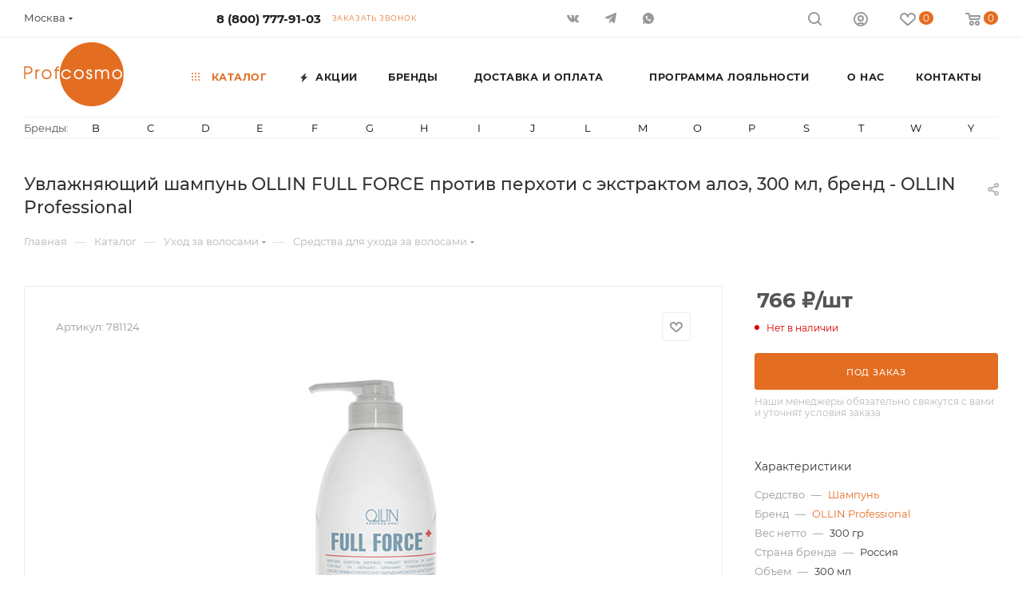

--- FILE ---
content_type: text/html; charset=UTF-8
request_url: https://shop.profcosmo.ru/catalog/product/12860/
body_size: 54077
content:
<!DOCTYPE html>
<html xmlns="http://www.w3.org/1999/xhtml" xml:lang="ru" lang="ru"  >
<head itemscope itemtype="http://schema.org/WPHeader"><link rel="canonical" href="https://shop.profcosmo.ru/catalog/product/12860/" />
	<title itemprop="name">Увлажняющий шампунь OLLIN FULL FORCE против перхоти с экстрактом алоэ, 300 мл, купить в интернет - магазине косметики Profcosmo</title>
	<meta name="viewport" content="initial-scale=1.0, width=device-width, maximum-scale=5" />
	<meta name="HandheldFriendly" content="true" />
	<meta name="yes" content="yes" />
	<meta name="apple-mobile-web-app-status-bar-style" content="black" />
	<meta name="SKYPE_TOOLBAR" content="SKYPE_TOOLBAR_PARSER_COMPATIBLE" />
	<meta http-equiv="Content-Type" content="text/html; charset=UTF-8" />
<meta itemprop="description" name="description" content="Увлажняющий шампунь OLLIN FULL FORCE против перхоти с экстрактом алоэ, 300 мл. Профессиональная косметика в интернет-магазине Profcosmo. Выгодные цены, доставка по всей России." />
<script>var _tmr = window._tmr || (window._tmr = []);</script>

<link href="/bitrix/css/aspro.max/notice.min.css?16469227412876"  rel="stylesheet" />
<link href="/bitrix/js/ui/design-tokens/dist/ui.design-tokens.min.css?171655461623463"  rel="stylesheet" />
<link href="/bitrix/js/ui/fonts/opensans/ui.font.opensans.min.css?16649762862320"  rel="stylesheet" />
<link href="/bitrix/js/main/popup/dist/main.popup.bundle.min.css?176346926828056"  rel="stylesheet" />
<link href="/bitrix/cache/css/s1/aspro_max/page_9b85a7fabaa147bd9b1ef0d187fc4ec6/page_9b85a7fabaa147bd9b1ef0d187fc4ec6_v1.css?1768856738124906"  rel="stylesheet" />
<link href="/bitrix/cache/css/s1/aspro_max/default_c281927c4f9f73cd9f7e02ee6706de9a/default_c281927c4f9f73cd9f7e02ee6706de9a_v1.css?176885673859254"  rel="stylesheet" />
<link href="/bitrix/panel/main/popup.min.css?167212342120774"  rel="stylesheet" />
<link href="/bitrix/cache/css/s1/aspro_max/template_9e96f204a827f2dd4fe43ef06ae76762/template_9e96f204a827f2dd4fe43ef06ae76762_v1.css?17688567221159819"  data-template-style="true" rel="stylesheet" />
<script>if(!window.BX)window.BX={};if(!window.BX.message)window.BX.message=function(mess){if(typeof mess==='object'){for(let i in mess) {BX.message[i]=mess[i];} return true;}};</script>
<script>(window.BX||top.BX).message({"JS_CORE_LOADING":"Загрузка...","JS_CORE_NO_DATA":"- Нет данных -","JS_CORE_WINDOW_CLOSE":"Закрыть","JS_CORE_WINDOW_EXPAND":"Развернуть","JS_CORE_WINDOW_NARROW":"Свернуть в окно","JS_CORE_WINDOW_SAVE":"Сохранить","JS_CORE_WINDOW_CANCEL":"Отменить","JS_CORE_WINDOW_CONTINUE":"Продолжить","JS_CORE_H":"ч","JS_CORE_M":"м","JS_CORE_S":"с","JSADM_AI_HIDE_EXTRA":"Скрыть лишние","JSADM_AI_ALL_NOTIF":"Показать все","JSADM_AUTH_REQ":"Требуется авторизация!","JS_CORE_WINDOW_AUTH":"Войти","JS_CORE_IMAGE_FULL":"Полный размер"});</script>
<script src="/bitrix/js/main/core/core.min.js?1763469368229643"></script>
<script>BX.Runtime.registerExtension({"name":"main.core","namespace":"BX","loaded":true});</script>
<script>BX.setJSList(["\/bitrix\/js\/main\/core\/core_ajax.js","\/bitrix\/js\/main\/core\/core_promise.js","\/bitrix\/js\/main\/polyfill\/promise\/js\/promise.js","\/bitrix\/js\/main\/loadext\/loadext.js","\/bitrix\/js\/main\/loadext\/extension.js","\/bitrix\/js\/main\/polyfill\/promise\/js\/promise.js","\/bitrix\/js\/main\/polyfill\/find\/js\/find.js","\/bitrix\/js\/main\/polyfill\/includes\/js\/includes.js","\/bitrix\/js\/main\/polyfill\/matches\/js\/matches.js","\/bitrix\/js\/ui\/polyfill\/closest\/js\/closest.js","\/bitrix\/js\/main\/polyfill\/fill\/main.polyfill.fill.js","\/bitrix\/js\/main\/polyfill\/find\/js\/find.js","\/bitrix\/js\/main\/polyfill\/matches\/js\/matches.js","\/bitrix\/js\/main\/polyfill\/core\/dist\/polyfill.bundle.js","\/bitrix\/js\/main\/core\/core.js","\/bitrix\/js\/main\/polyfill\/intersectionobserver\/js\/intersectionobserver.js","\/bitrix\/js\/main\/lazyload\/dist\/lazyload.bundle.js","\/bitrix\/js\/main\/polyfill\/core\/dist\/polyfill.bundle.js","\/bitrix\/js\/main\/parambag\/dist\/parambag.bundle.js"]);
</script>
<script>BX.Runtime.registerExtension({"name":"pull.protobuf","namespace":"BX","loaded":true});</script>
<script>BX.Runtime.registerExtension({"name":"rest.client","namespace":"window","loaded":true});</script>
<script>(window.BX||top.BX).message({"pull_server_enabled":"N","pull_config_timestamp":1727871188,"shared_worker_allowed":"Y","pull_guest_mode":"N","pull_guest_user_id":0,"pull_worker_mtime":1745477925});(window.BX||top.BX).message({"PULL_OLD_REVISION":"Для продолжения корректной работы с сайтом необходимо перезагрузить страницу."});</script>
<script>BX.Runtime.registerExtension({"name":"pull.client","namespace":"BX","loaded":true});</script>
<script>BX.Runtime.registerExtension({"name":"pull","namespace":"window","loaded":true});</script>
<script>BX.Runtime.registerExtension({"name":"aspro_bootstrap","namespace":"window","loaded":true});</script>
<script>BX.Runtime.registerExtension({"name":"aspro_logo","namespace":"window","loaded":true});</script>
<script>(window.BX||top.BX).message({"NOTICE_ADDED2CART":"В корзине","NOTICE_CLOSE":"Закрыть","NOTICE_MORE":"и ещё #COUNT# #PRODUCTS#","NOTICE_PRODUCT0":"товаров","NOTICE_PRODUCT1":"товар","NOTICE_PRODUCT2":"товара","NOTICE_ADDED2DELAY":"В отложенных","NOTICE_ADDED2COMPARE":"В сравнении","NOTICE_ERROR":"Ошибка","NOTICE_REQUEST_ERROR":"Ошибка запроса","NOTICE_AUTHORIZED":"Вы успешно авторизовались","NOTICE_ADDED2FAVORITE":"В избранном","NOTICE_ADDED2SUBSCRIBE":"Вы подписались","NOTICE_REMOVED_FROM_COMPARE":"Удалено из сравнения","NOTICE_REMOVED_FROM_FAVORITE":"Удалено из избранного","NOTICE_REMOVED_FROM_SUBSCRIBE":"Удалено из подписки"});</script>
<script>BX.Runtime.registerExtension({"name":"aspro_notice","namespace":"window","loaded":true});</script>
<script>(window.BX||top.BX).message({"CT_BST_SEARCH_BUTTON2":"Найти","SEARCH_IN_SITE_FULL":"По всему сайту","SEARCH_IN_SITE":"Везде","SEARCH_IN_CATALOG_FULL":"По каталогу","SEARCH_IN_CATALOG":"Каталог"});</script>
<script>BX.Runtime.registerExtension({"name":"aspro_searchtitle","namespace":"window","loaded":true});</script>
<script>BX.Runtime.registerExtension({"name":"aspro_set_cookie_on_domains","namespace":"window","loaded":true});</script>
<script>BX.Runtime.registerExtension({"name":"aspro_line_block","namespace":"window","loaded":true});</script>
<script>BX.Runtime.registerExtension({"name":"aspro_mega_menu","namespace":"window","loaded":true});</script>
<script>BX.Runtime.registerExtension({"name":"ui.design-tokens","namespace":"window","loaded":true});</script>
<script>BX.Runtime.registerExtension({"name":"ui.fonts.opensans","namespace":"window","loaded":true});</script>
<script>BX.Runtime.registerExtension({"name":"main.popup","namespace":"BX.Main","loaded":true});</script>
<script>BX.Runtime.registerExtension({"name":"popup","namespace":"window","loaded":true});</script>
<script>BX.Runtime.registerExtension({"name":"aspro_swiper_init","namespace":"window","loaded":true});</script>
<script>BX.Runtime.registerExtension({"name":"aspro_swiper","namespace":"window","loaded":true});</script>
<script>BX.Runtime.registerExtension({"name":"main.pageobject","namespace":"BX","loaded":true});</script>
<script>(window.BX||top.BX).message({"JS_CORE_LOADING":"Загрузка...","JS_CORE_NO_DATA":"- Нет данных -","JS_CORE_WINDOW_CLOSE":"Закрыть","JS_CORE_WINDOW_EXPAND":"Развернуть","JS_CORE_WINDOW_NARROW":"Свернуть в окно","JS_CORE_WINDOW_SAVE":"Сохранить","JS_CORE_WINDOW_CANCEL":"Отменить","JS_CORE_WINDOW_CONTINUE":"Продолжить","JS_CORE_H":"ч","JS_CORE_M":"м","JS_CORE_S":"с","JSADM_AI_HIDE_EXTRA":"Скрыть лишние","JSADM_AI_ALL_NOTIF":"Показать все","JSADM_AUTH_REQ":"Требуется авторизация!","JS_CORE_WINDOW_AUTH":"Войти","JS_CORE_IMAGE_FULL":"Полный размер"});</script>
<script>BX.Runtime.registerExtension({"name":"window","namespace":"window","loaded":true});</script>
<script>BX.Runtime.registerExtension({"name":"aspro_jquery.validate","namespace":"window","loaded":true});</script>
<script>BX.Runtime.registerExtension({"name":"aspro_validate","namespace":"window","loaded":true});</script>
<script>BX.Runtime.registerExtension({"name":"aspro_jquery.uniform","namespace":"window","loaded":true});</script>
<script type="extension/settings" data-extension="currency.currency-core">{"region":"ru"}</script>
<script>BX.Runtime.registerExtension({"name":"currency.currency-core","namespace":"BX.Currency","loaded":true});</script>
<script>BX.Runtime.registerExtension({"name":"currency","namespace":"window","loaded":true});</script>
<script>BX.Runtime.registerExtension({"name":"aspro_swiper_main_styles","namespace":"window","loaded":true});</script>
<script>BX.Runtime.registerExtension({"name":"aspro_swiper_events","namespace":"window","loaded":true});</script>
<script>BX.Runtime.registerExtension({"name":"aspro_hash_location","namespace":"window","loaded":true});</script>
<script>BX.Runtime.registerExtension({"name":"aspro_tabs_history","namespace":"window","loaded":true});</script>
<script>BX.Runtime.registerExtension({"name":"aspro_countdown","namespace":"window","loaded":true});</script>
<script>BX.Runtime.registerExtension({"name":"ls","namespace":"window","loaded":true});</script>
<script>BX.Runtime.registerExtension({"name":"aspro_owl_carousel","namespace":"window","loaded":true});</script>
<script>BX.Runtime.registerExtension({"name":"aspro_catalog_element","namespace":"window","loaded":true});</script>
<script>BX.Runtime.registerExtension({"name":"aspro_detail_gallery","namespace":"window","loaded":true});</script>
<script>BX.Runtime.registerExtension({"name":"aspro_bonus_system","namespace":"window","loaded":true});</script>
<script>BX.Runtime.registerExtension({"name":"aspro_fancybox","namespace":"window","loaded":true});</script>
<script>(window.BX||top.BX).message({"LANGUAGE_ID":"ru","FORMAT_DATE":"DD.MM.YYYY","FORMAT_DATETIME":"DD.MM.YYYY HH:MI:SS","COOKIE_PREFIX":"BITRIX_SM","SERVER_TZ_OFFSET":"10800","UTF_MODE":"Y","SITE_ID":"s1","SITE_DIR":"\/","USER_ID":"","SERVER_TIME":1768875708,"USER_TZ_OFFSET":0,"USER_TZ_AUTO":"Y","bitrix_sessid":"9099f1821d1479e5652d9b58ec5a7bcd"});</script>

<script  src="/bitrix/cache/js/s1/aspro_max/kernel_main/kernel_main_v1.js?1768870932139509"></script>
<script src="/bitrix/js/pull/protobuf/protobuf.min.js?164691717376433"></script>
<script src="/bitrix/js/pull/protobuf/model.min.js?164691717314190"></script>
<script src="/bitrix/js/rest/client/rest.client.min.js?17059952519240"></script>
<script src="/bitrix/js/pull/client/pull.client.min.js?176346930849849"></script>
<script src="/bitrix/js/maxma.loyalty/script.min.js?17664000432721"></script>
<script src="/bitrix/js/main/ajax.min.js?164691714922194"></script>
<script src="/bitrix/js/aspro.max/notice.min.js?176347007114441"></script>
<script src="/bitrix/js/main/popup/dist/main.popup.bundle.min.js?176346940767480"></script>
<script src="/bitrix/js/main/rating.min.js?170592786912227"></script>
<script src="/bitrix/js/currency/currency-core/dist/currency-core.bundle.min.js?17385895614569"></script>
<script src="/bitrix/js/currency/core_currency.min.js?1738589561835"></script>
<script src="/bitrix/js/main/core/core_ls.min.js?17385897182683"></script>
<script src="/bitrix/js/arturgolubev.gremarketing/script_v1.min.js?1756392228346"></script>
<script>BX.setJSList(["\/bitrix\/js\/main\/pageobject\/dist\/pageobject.bundle.js","\/bitrix\/js\/main\/core\/core_window.js","\/bitrix\/js\/main\/session.js","\/bitrix\/js\/main\/core\/core_fx.js","\/bitrix\/js\/main\/date\/main.date.js","\/bitrix\/js\/main\/core\/core_date.js","\/bitrix\/templates\/aspro_max\/components\/bitrix\/catalog\/main\/script.js","\/bitrix\/templates\/aspro_max\/components\/bitrix\/catalog.element\/main_custom\/script.js","\/bitrix\/templates\/aspro_max\/components\/bitrix\/sale.gift.product\/main\/script.js","\/bitrix\/templates\/aspro_max\/js\/slider.swiper.min.js","\/bitrix\/templates\/aspro_max\/vendor\/js\/carousel\/swiper\/swiper-bundle.min.js","\/bitrix\/templates\/aspro_max\/components\/bitrix\/sale.gift.main.products\/main\/script.js","\/bitrix\/templates\/aspro_max\/js\/rating_likes.js","\/bitrix\/templates\/aspro_max\/js\/slider.swiper.galleryEvents.min.js","\/bitrix\/templates\/aspro_max\/js\/hash_location.js","\/bitrix\/templates\/aspro_max\/js\/tabs_history.js","\/bitrix\/templates\/aspro_max\/js\/countdown.js","\/bitrix\/components\/aspro\/sku.list\/templates\/grouper\/script.js","\/bitrix\/templates\/aspro_max\/js\/jquery.history.js","\/bitrix\/templates\/aspro_max\/vendor\/js\/carousel\/owl\/owl.carousel.min.js","\/bitrix\/templates\/aspro_max\/js\/catalog_element.min.js","\/bitrix\/templates\/aspro_max\/js\/jquery.fancybox.min.js","\/bitrix\/templates\/aspro_max\/vendor\/js\/bootstrap.js","\/bitrix\/templates\/aspro_max\/js\/jquery.actual.min.js","\/bitrix\/templates\/aspro_max\/vendor\/js\/ripple.js","\/bitrix\/templates\/aspro_max\/js\/browser.js","\/bitrix\/templates\/aspro_max\/vendor\/js\/sticky-sidebar.js","\/bitrix\/templates\/aspro_max\/js\/jquery.alphanumeric.js","\/bitrix\/templates\/aspro_max\/js\/jquery.cookie.js","\/bitrix\/templates\/aspro_max\/js\/mobile.js","\/bitrix\/templates\/aspro_max\/js\/main.js","\/bitrix\/templates\/aspro_max\/js\/blocks\/blocks.js","\/bitrix\/templates\/aspro_max\/js\/logo.min.js","\/bitrix\/templates\/aspro_max\/js\/autoload\/dropdown-product.js","\/bitrix\/templates\/aspro_max\/js\/autoload\/item-action.js","\/bitrix\/templates\/aspro_max\/js\/autoload\/select_offer_load.js","\/bitrix\/templates\/aspro_max\/js\/jquery.validate.js","\/bitrix\/templates\/aspro_max\/js\/conditional\/validation.js","\/bitrix\/templates\/aspro_max\/js\/jquery.uniform.min.js","\/bitrix\/components\/bitrix\/search.title\/script.js","\/bitrix\/templates\/aspro_max\/components\/bitrix\/search.title\/mega_menu\/script.js","\/bitrix\/templates\/aspro_max\/js\/searchtitle.js","\/bitrix\/templates\/aspro_max\/components\/bitrix\/menu\/menu_in_burger\/script.js","\/bitrix\/templates\/aspro_max\/components\/bitrix\/menu\/top\/script.js","\/bitrix\/templates\/aspro_max\/js\/mega_menu.js","\/bitrix\/templates\/aspro_max\/components\/bitrix\/menu\/bottom\/script.js","\/bitrix\/templates\/aspro_max\/components\/bitrix\/search.title\/fixed\/script.js","\/bitrix\/templates\/aspro_max\/js\/custom.js","\/bitrix\/templates\/aspro_max\/components\/aspro\/regionality.list.max\/popup_regions_small\/script.js","\/bitrix\/templates\/aspro_max\/js\/setCookieOnDomains.js","\/bitrix\/templates\/aspro_max\/components\/bitrix\/catalog.comments\/catalog\/script.js","\/bitrix\/components\/aspro\/marketing.popup\/templates\/max\/js\/jqmInit.js","\/bitrix\/components\/aspro\/marketing.popup\/js\/script.js"]);</script>
<script>BX.setCSSList(["\/bitrix\/templates\/aspro_max\/components\/bitrix\/catalog\/main\/style.css","\/bitrix\/templates\/aspro_max\/vendor\/css\/carousel\/swiper\/swiper-bundle.min.css","\/bitrix\/templates\/aspro_max\/css\/slider.swiper.min.css","\/bitrix\/templates\/aspro_max\/components\/bitrix\/sale.gift.main.products\/main\/style.css","\/bitrix\/components\/bitrix\/system.show_message\/templates\/.default\/style.css","\/bitrix\/templates\/aspro_max\/css\/main_slider.min.css","\/bitrix\/components\/aspro\/sku.list\/templates\/grouper\/style.css","\/bitrix\/templates\/aspro_max\/vendor\/css\/carousel\/owl\/owl.carousel.min.css","\/bitrix\/templates\/aspro_max\/vendor\/css\/carousel\/owl\/owl.theme.default.min.css","\/bitrix\/templates\/aspro_max\/css\/detail-gallery.css","\/bitrix\/templates\/aspro_max\/css\/bonus-system.min.css","\/bitrix\/templates\/aspro_max\/css\/jquery.fancybox.min.css","\/bitrix\/templates\/aspro_max\/css\/fonts\/montserrat\/css\/montserrat.min.css","\/bitrix\/templates\/aspro_max\/css\/blocks\/dark-light-theme.css","\/bitrix\/templates\/aspro_max\/css\/colored.css","\/bitrix\/templates\/aspro_max\/vendor\/css\/bootstrap.css","\/bitrix\/templates\/aspro_max\/css\/styles.css","\/bitrix\/templates\/aspro_max\/css\/blocks\/blocks.css","\/bitrix\/templates\/aspro_max\/css\/blocks\/common.blocks\/counter-state\/counter-state.css","\/bitrix\/templates\/aspro_max\/css\/menu.css","\/bitrix\/templates\/aspro_max\/css\/catalog.css","\/bitrix\/templates\/aspro_max\/vendor\/css\/ripple.css","\/bitrix\/templates\/aspro_max\/css\/stores.css","\/bitrix\/templates\/aspro_max\/css\/yandex_map.css","\/bitrix\/templates\/aspro_max\/css\/header_fixed.css","\/bitrix\/templates\/aspro_max\/ajax\/ajax.css","\/bitrix\/templates\/aspro_max\/css\/searchtitle.css","\/bitrix\/templates\/aspro_max\/css\/blocks\/line-block.min.css","\/bitrix\/components\/aspro\/social.info.max\/templates\/top\/style.css","\/bitrix\/templates\/aspro_max\/components\/bitrix\/menu\/top\/style.css","\/bitrix\/templates\/aspro_max\/css\/mega_menu.css","\/bitrix\/components\/bitrix\/system.pagenavigation\/templates\/bootstrap_v4\/style.css","\/bitrix\/templates\/aspro_max\/components\/bitrix\/news.list\/items-brands_menu_custom\/style.css","\/bitrix\/templates\/aspro_max\/components\/bitrix\/breadcrumb\/main\/style.css","\/bitrix\/templates\/aspro_max\/css\/footer.css","\/bitrix\/components\/aspro\/marketing.popup\/templates\/max\/style.css","\/bitrix\/templates\/aspro_max\/styles.css","\/bitrix\/templates\/aspro_max\/template_styles.css","\/bitrix\/templates\/aspro_max\/css\/header.css","\/bitrix\/templates\/aspro_max\/css\/media.css","\/bitrix\/templates\/aspro_max\/css\/h1-medium.css","\/bitrix\/templates\/aspro_max\/themes\/custom_s1\/theme.css","\/bitrix\/templates\/aspro_max\/css\/widths\/width-3.css","\/bitrix\/templates\/aspro_max\/css\/fonts\/font-10.css","\/bitrix\/templates\/aspro_max\/css\/custom.css","\/bitrix\/templates\/aspro_max\/components\/bitrix\/catalog.comments\/catalog\/style.css","\/bitrix\/components\/bitrix\/blog\/templates\/.default\/style.css","\/bitrix\/components\/bitrix\/blog\/templates\/.default\/themes\/green\/style.css","\/bitrix\/components\/bitrix\/rating.vote\/templates\/standart_text\/style.css"]);</script>
<script>void 0===BX.Aspro?.Captcha&&(BX.namespace("Aspro.Captcha"),(()=>{const e="captchaApiLoader";let t={};BX.Aspro.Captcha=new class{constructor(){}get options(){return JSON.parse(JSON.stringify(t.options))}get params(){let e=t.options.params;return JSON.parse(JSON.stringify(e))}get key(){return t.options.key}get hl(){return t.options.params.hl}get type(){return t.options.type}isYandexSmartCaptcha(){return"ya.smartcaptcha"==this.type}isGoogleRecaptcha(){return!this.isYandexSmartCaptcha()}isGoogleRecaptcha3(){return this.isGoogleRecaptcha()&&3==t.options.ver}isInvisible(){return this.isYandexSmartCaptcha()?t.options.params.invisible:this.isGoogleRecaptcha()&&!this.isGoogleRecaptcha3()?"invisible"==t.options.params.size:void 0}get className(){return this.isYandexSmartCaptcha()?"smart-captcha":this.isGoogleRecaptcha()?"g-recaptcha":""}get selector(){return"."+this.className}get clientResponseSelector(){return this.isYandexSmartCaptcha()?'[name="smart-token"]':this.isGoogleRecaptcha()?".g-recaptcha-response":""}get api(){return this.isYandexSmartCaptcha()?window.smartCaptcha||null:this.isGoogleRecaptcha()&&window.grecaptcha||null}getApiResponse(e){return void 0!==e?this.api.getResponse(e):""}init(e){t.options||(t.options="object"==typeof e&&e?e:{},window.onLoadCaptcha=window.onLoadCaptcha||this.onLoad.bind(this),window.renderCaptcha=window.renderCaptcha||this.render.bind(this),window.onPassedCaptcha=window.onPassedCaptcha||this.onPassed.bind(this),window.renderRecaptchaById=window.renderRecaptchaById||window.renderCaptcha,this.isYandexSmartCaptcha()&&(window.asproRecaptcha=t.options),this.isGoogleRecaptcha()&&(window.asproRecaptcha.params={sitekey:t.options.key,recaptchaLang:t.options.params.hl,callback:t.options.params.callback},this.isGoogleRecaptcha3()||(window.asproRecaptcha.params.recaptchaSize=t.options.params.size,window.asproRecaptcha.params.recaptchaColor=t.options.params.theme,window.asproRecaptcha.params.recaptchaLogoShow=t.options.params.showLogo,window.asproRecaptcha.params.recaptchaBadge=t.options.params.badge)))}load(){return t.loadPromise=t.loadPromise||new Promise(((a,s)=>{try{if(t.onResolveLoadPromise=()=>{a()},document.getElementById(e))throw"Another Api loader already exists";let s=document.createElement("script");s.id=e,this.isYandexSmartCaptcha()?s.src="https://smartcaptcha.yandexcloud.net/captcha.js?render=onload&onload=onLoadCaptcha":s.src="//www.google.com/recaptcha/api.js?hl="+this.hl+"&onload=onLoadCaptcha&render="+(this.isGoogleRecaptcha3()?this.key:"explicit"),document.head.appendChild(s)}catch(e){s(e)}})),t.loadPromise}onLoad(){"function"==typeof t.onResolveLoadPromise&&t.onResolveLoadPromise()}validate(e){if(e){let t=e.closest("form")?.querySelector(this.selector);if(t){let e=t.getAttribute("data-widgetid");if(void 0!==e)return""!=this.getApiResponse(e)}}return!0}onPassed(e){e&&document.querySelectorAll(this.selector).forEach((t=>{let a=t.getAttribute("data-widgetid");if(void 0!==a){if(this.getApiResponse(a)==e){let a=t.closest("form");if(a)if(this.isInvisible()){let t=this.clientResponseSelector;a.querySelector(t)&&!a.querySelector(t).value&&(a.querySelector(t).value=e),document.querySelectorAll('iframe[src*="recaptcha"]').forEach((e=>{let t=e.parentElement?.parentElement;t&&(t.classList.contains("grecaptcha-badge")||(t.style.width="100%"))})),"one_click_buy_form"==a.getAttribute("id")?BX.submit(BX("one_click_buy_form")):"form_comment"==a.getAttribute("name")?BX.submit(BX("form_comment")):-1!==a.getAttribute("id")?.indexOf("auth-page-form")?BX.submit(a):a.submit()}else this.Replacer.addValidationInput(a),a.querySelector("input.recaptcha")&&this.api&&$(a.querySelector("input.recaptcha")).valid()}}}))}onSubmit(e){return new Promise(((t,a)=>{try{if("object"==typeof e&&e&&e.form&&this.api){let a=e.form.querySelector(this.selector);if(a){let s=a.getAttribute("data-widgetid");if(void 0!==s){let a=this.clientResponseSelector;e.form.querySelector(a)&&!e.form.querySelector(a).value&&(e.form.closest(".form")&&e.form.closest(".form").classList.add("sending"),this.isInvisible()?(this.api.execute(s),t(!1)):this.isGoogleRecaptcha3()&&(this.api.execute(this.key,{action:"maxscore"}).then((t=>{e.form.querySelector(a).value=t,"one_click_buy_form"==e.form.getAttribute("id")?BX.submit(BX("one_click_buy_form")):"form_comment"==e.form.getAttribute("name")?BX.submit(BX("form_comment")):-1!==e.form.getAttribute("id")?.indexOf("auth-page-form")?BX.submit(e.form):e.form.submit()})),t(!1)))}}}t(!0)}catch(e){a(e)}}))}render(e){return new Promise(((t,a)=>{this.load().then((()=>{try{if(!this.api)throw"Captcha api not loaded";const a=a=>{if(!a.classList.contains(this.className))throw"Node is not a captcha #"+e;let s;this.isGoogleRecaptcha3()?(a.innerHTML='<textarea class="g-recaptcha-response" style="display:none;resize:0;" name="g-recaptcha-response"></textarea>',t(a)):(a.children.length&&t(a),s=this.api.render(a,this.params),a.setAttribute("data-widgetid",s),t(a))};let s=document.getElementById(e);if(s)a(s);else{let t=0;const o=setInterval((()=>{if(s=document.getElementById(e),s)clearInterval(o),a(s);else if(++t>=10)throw clearInterval(o),"Captcha not finded #"+e}),100)}}catch(e){a(e)}})).catch((e=>{a(e)}))}))}reset(){(this.isGoogleRecaptcha()||this.isYandexSmartCaptcha())&&this.api.reset()}};BX.Aspro.Captcha.Replacer=new class{constructor(){this.bindEvents()}bindEvents(){BX.addCustomEvent(window,"onRenderCaptcha",BX.proxy(this.replace,this)),BX.addCustomEvent(window,"onAjaxSuccess",BX.proxy(this.replace,this))}replace(e){try{this.fixExists();let e=this.getForms();for(let t=0;t<e.length;++t){let a=e[t];this.hideLabel(a),this.removeReload(a),BX.Aspro.Captcha.isGoogleRecaptcha3()&&this.hideRow(a),BX.Aspro.Captcha.isGoogleRecaptcha3()||BX.Aspro.Captcha.isInvisible()||this.addValidationInput(a);let s=this.getInputs(a);for(let e=0;e<s.length;++e)this.replaceInput(s[e]);let o=this.getImages(a);for(let e=0;e<o.length;++e)this.hideImage(o[e])}return!0}catch(e){return!1}}fixExists(){let e=document.getElementsByClassName(BX.Aspro.Captcha.className);if(e.length)for(let t=0;t<e.length;++t){let a=e[t],s=a.id;if("string"==typeof s&&0!==s.length){let e=a.closest("form");if(e&&(this.hideLabel(e),this.removeReload(e),BX.Aspro.Captcha.isGoogleRecaptcha()&&BX.Aspro.Captcha.isGoogleRecaptcha3()&&this.hideRow(e),BX.Aspro.Captcha.isGoogleRecaptcha3()||BX.Aspro.Captcha.isInvisible()||this.addValidationInput(e),BX.Aspro.Captcha.isYandexSmartCaptcha()||!BX.Aspro.Captcha.isGoogleRecaptcha3())){let e=a.closest(".captcha-row");e&&(BX.Aspro.Captcha.isYandexSmartCaptcha()?BX.Aspro.Captcha.isInvisible()&&e.classList.add((BX.Aspro.Captcha.params.hideShield,"n"),BX.Aspro.Captcha.params.shieldPosition):e.classList.add("logo_captcha_"+BX.Aspro.Captcha.params.showLogo,window.BX.Aspro.Captcha.params.badge),BX.Aspro.Captcha.isInvisible()&&e.classList.add("invisible"),e.querySelector(".captcha_image")?.classList.add("recaptcha_tmp_img"),e.querySelector(".captcha_input")?.classList.add("recaptcha_text"))}}}}getForms(){let e=[],t=this.getInputs();for(let a=0;a<t.length;++a){let s=t[a].closest("form");s&&e.push(s)}return e}getInputs(e=null){let t=[];return(e=e||document).querySelectorAll('form input[name="captcha_word"]').forEach((e=>{t.push(e)})),t}getImages(e=null){let t=[];return(e=e||document).querySelectorAll("img[src]").forEach((e=>{(/\/bitrix\/tools\/captcha.php\?(captcha_code|captcha_sid)=[^>]*?/i.test(e.src)||"captcha"===e.id)&&t.push(e)})),t}replaceInput(e){if(!e)return;let t="recaptcha-dynamic-"+(new Date).getTime();if(null!==document.getElementById(t)){let e=!1,a=null,s=65535;do{a=Math.floor(Math.random()*s),e=null!==document.getElementById(t+a)}while(e);t+=a}let a=document.createElement("div");a.id=t,a.className=BX.Aspro.Captcha.className,a.setAttribute("data-sitekey",BX.Aspro.Captcha.key),e.parentNode&&(e.parentNode.classList.add("recaptcha_text"),e.parentNode.replaceChild(a,e)),BX.Aspro.Captcha.render(t)}hideImage(e){if(!e)return;e.style.display="none";e.setAttribute("src","[data-uri]"),e.parentNode&&e.parentNode.classList.add("recaptcha_tmp_img")}hideLabel(e=null){(e=e||document).querySelectorAll(".captcha-row label:not(.error)").forEach((e=>{e.style.display="none"}))}removeReload(e=null){(e=e||document).querySelectorAll(".captcha-row .refresh").forEach((e=>{e.remove()})),e.querySelectorAll(".captcha_reload").forEach((e=>{e.remove()}))}hideRow(e=null){(e=e||document).querySelectorAll(".captcha-row").forEach((e=>{e.style.display="none"}))}addValidationInput(e=null){(e=e||document).querySelectorAll(".captcha-row").forEach((e=>{e.querySelector("input.recaptcha")||e.appendChild(BX.create({tag:"input",attrs:{type:"text",class:"recaptcha"},html:""}))}))}}})());</script>
<script>window['asproRecaptcha'] = {"type":"g.recaptcha","key":"6Lcd9ZEfAAAAAIDqLb7mbmeEHdMCGwud3Qo8PdMa","ver":"2","params":{"sitekey":"6Lcd9ZEfAAAAAIDqLb7mbmeEHdMCGwud3Qo8PdMa","hl":"ru","callback":"onPassedCaptcha","theme":"light","showLogo":"y","size":"normal","badge":"bottomright"}};</script><script>BX.Aspro.Captcha.init({"type":"g.recaptcha","key":"6Lcd9ZEfAAAAAIDqLb7mbmeEHdMCGwud3Qo8PdMa","ver":"2","params":{"sitekey":"6Lcd9ZEfAAAAAIDqLb7mbmeEHdMCGwud3Qo8PdMa","hl":"ru","callback":"onPassedCaptcha","theme":"light","showLogo":"y","size":"normal","badge":"bottomright"}});</script>
<script>
					(function () {
						"use strict";
						var counter = function ()
						{
							var cookie = (function (name) {
								var parts = ("; " + document.cookie).split("; " + name + "=");
								if (parts.length == 2) {
									try {return JSON.parse(decodeURIComponent(parts.pop().split(";").shift()));}
									catch (e) {}
								}
							})("BITRIX_CONVERSION_CONTEXT_s1");
							if (cookie && cookie.EXPIRE >= BX.message("SERVER_TIME"))
								return;
							var request = new XMLHttpRequest();
							request.open("POST", "/bitrix/tools/conversion/ajax_counter.php", true);
							request.setRequestHeader("Content-type", "application/x-www-form-urlencoded");
							request.send(
								"SITE_ID="+encodeURIComponent("s1")+
								"&sessid="+encodeURIComponent(BX.bitrix_sessid())+
								"&HTTP_REFERER="+encodeURIComponent(document.referrer)
							);
						};
						if (window.frameRequestStart === true)
							BX.addCustomEvent("onFrameDataReceived", counter);
						else
							BX.ready(counter);
					})();
				</script>
<script>BX.message({'PORTAL_WIZARD_NAME':'Аспро: Максимум - интернет-магазин','PORTAL_WIZARD_DESC':'Аспро: Максимум - интернет магазин с поддержкой современных технологий: BigData, композитный сайт, фасетный поиск, адаптивная верстка','ASPRO_MAX_MOD_INST_OK':'Поздравляем, модуль «Аспро: Максимум - интернет-магазин» успешно установлен!<br />\nДля установки готового сайта, пожалуйста перейдите <a href=\'/bitrix/admin/wizard_list.php?lang=ru\'>в список мастеров<\/a> <br />и выберите пункт «Установить» в меню мастера aspro:max','ASPRO_MAX_MOD_UNINST_OK':'Удаление модуля успешно завершено','ASPRO_MAX_SCOM_INSTALL_NAME':'Аспро: Максимум - интернет-магазин','ASPRO_MAX_SCOM_INSTALL_DESCRIPTION':'Мастер создания интернет-магазина «Аспро: Максимум - интернет-магазин»','ASPRO_MAX_SCOM_INSTALL_TITLE':'Установка модуля \"Аспро: Максимум\"','ASPRO_MAX_SCOM_UNINSTALL_TITLE':'Удаление модуля \"Аспро: Максимум\"','ASPRO_MAX_SPER_PARTNER':'Аспро','ASPRO_MAX_PARTNER_URI':'http://www.aspro.ru','OPEN_WIZARDS_LIST':'Открыть список мастеров','ASPRO_MAX_INSTALL_SITE':'Установить готовый сайт','PHONE':'Телефон','FAST_VIEW':'Быстрый просмотр','TABLES_SIZE_TITLE':'Подбор размера','SOCIAL':'Социальные сети','DESCRIPTION':'Описание магазина','ITEMS':'Товары','LOGO':'Логотип','REGISTER_INCLUDE_AREA':'Текст о регистрации','AUTH_INCLUDE_AREA':'Текст об авторизации','FRONT_IMG':'Изображение компании','EMPTY_CART':'пуста','CATALOG_VIEW_MORE':'... Показать все','CATALOG_VIEW_LESS':'... Свернуть','JS_REQUIRED':'Заполните это поле','JS_FORMAT':'Неверный формат','JS_FILE_EXT':'Недопустимое расширение файла','JS_PASSWORD_COPY':'Пароли не совпадают','JS_PASSWORD_LENGTH':'Минимум 6 символов','JS_ERROR':'Неверно заполнено поле','JS_FILE_SIZE':'Максимальный размер 5мб','JS_FILE_BUTTON_NAME':'Выберите файл','JS_FILE_DEFAULT':'Прикрепите файл','JS_DATE':'Некорректная дата','JS_DATETIME':'Некорректная дата/время','JS_REQUIRED_LICENSES':'Согласитесь с условиями','JS_REQUIRED_OFFER':'Согласитесь с условиями','LICENSE_PROP':'Согласие на обработку персональных данных','LOGIN_LEN':'Введите минимум {0} символа','FANCY_CLOSE':'Закрыть','FANCY_NEXT':'Следующий','FANCY_PREV':'Предыдущий','TOP_AUTH_REGISTER':'Регистрация','CALLBACK':'Заказать звонок','ASK':'Задать вопрос','REVIEW':'Оставить отзыв','S_CALLBACK':'Заказать звонок','UNTIL_AKC':'До конца акции','TITLE_QUANTITY_BLOCK':'Остаток','TITLE_QUANTITY':'шт','TOTAL_SUMM_ITEM':'Общая стоимость ','SUBSCRIBE_SUCCESS':'Вы успешно подписались','RECAPTCHA_TEXT':'Подтвердите, что вы не робот','JS_RECAPTCHA_ERROR':'Пройдите проверку','COUNTDOWN_SEC':'сек','COUNTDOWN_MIN':'мин','COUNTDOWN_HOUR':'час','COUNTDOWN_DAY0':'дн','COUNTDOWN_DAY1':'дн','COUNTDOWN_DAY2':'дн','COUNTDOWN_WEAK0':'Недель','COUNTDOWN_WEAK1':'Неделя','COUNTDOWN_WEAK2':'Недели','COUNTDOWN_MONTH0':'Месяцев','COUNTDOWN_MONTH1':'Месяц','COUNTDOWN_MONTH2':'Месяца','COUNTDOWN_YEAR0':'Лет','COUNTDOWN_YEAR1':'Год','COUNTDOWN_YEAR2':'Года','COUNTDOWN_COMPACT_SEC':'с','COUNTDOWN_COMPACT_MIN':'м','COUNTDOWN_COMPACT_HOUR':'ч','COUNTDOWN_COMPACT_DAY':'д','COUNTDOWN_COMPACT_WEAK':'н','COUNTDOWN_COMPACT_MONTH':'м','COUNTDOWN_COMPACT_YEAR0':'л','COUNTDOWN_COMPACT_YEAR1':'г','CATALOG_PARTIAL_BASKET_PROPERTIES_ERROR':'Заполнены не все свойства у добавляемого товара','CATALOG_EMPTY_BASKET_PROPERTIES_ERROR':'Выберите свойства товара, добавляемые в корзину в параметрах компонента','CATALOG_ELEMENT_NOT_FOUND':'Элемент не найден','ERROR_ADD2BASKET':'Ошибка добавления товара в корзину','CATALOG_SUCCESSFUL_ADD_TO_BASKET':'Успешное добавление товара в корзину','ERROR_BASKET_TITLE':'Ошибка корзины','ERROR_BASKET_PROP_TITLE':'Выберите свойства, добавляемые в корзину','ERROR_BASKET_BUTTON':'Выбрать','BASKET_TOP':'Корзина в шапке','ERROR_ADD_DELAY_ITEM':'Ошибка отложенной корзины','VIEWED_TITLE':'Ранее вы смотрели','VIEWED_BEFORE':'Ранее вы смотрели','BEST_TITLE':'Лучшие предложения','CT_BST_SEARCH_BUTTON':'Поиск','CT_BST_SEARCH2_BUTTON':'Найти','BASKET_PRINT_BUTTON':'Распечатать','BASKET_CLEAR_ALL_BUTTON':'Очистить','BASKET_QUICK_ORDER_BUTTON':'Быстрый заказ','BASKET_CONTINUE_BUTTON':'Продолжить покупки','BASKET_ORDER_BUTTON':'Оформить заказ','SHARE_BUTTON':'Поделиться','BASKET_CHANGE_TITLE':'Ваш заказ','BASKET_CHANGE_LINK':'Изменить','MORE_INFO_SKU':'Купить','FROM':'от','BEFORE':'до','TITLE_BLOCK_VIEWED_NAME':'Ранее вы смотрели','T_BASKET':'Корзина','FILTER_EXPAND_VALUES':'Показать все','FILTER_HIDE_VALUES':'Свернуть','FULL_ORDER':'Полный заказ','CUSTOM_COLOR_CHOOSE':'Выбрать','CUSTOM_COLOR_CANCEL':'Отмена','S_MOBILE_MENU':'Меню','MAX_T_MENU_BACK':'Назад','MAX_T_MENU_CALLBACK':'Обратная связь','MAX_T_MENU_CONTACTS_TITLE':'Будьте на связи','SEARCH_TITLE':'Поиск','SEARCH_VALUES_EMPTY_TITLE':'Ничего не нашлось','SOCIAL_TITLE':'Оставайтесь на связи','HEADER_SCHEDULE':'Время работы','SEO_TEXT':'SEO описание','COMPANY_IMG':'Картинка компании','COMPANY_TEXT':'Описание компании','CONFIG_SAVE_SUCCESS':'Настройки сохранены','CONFIG_SAVE_FAIL':'Ошибка сохранения настроек','ITEM_ECONOMY':'Экономия','ITEM_ARTICLE':'Артикул: ','JS_FORMAT_ORDER':'имеет неверный формат','JS_BASKET_COUNT_TITLE':'В корзине товаров на SUMM','POPUP_VIDEO':'Видео','POPUP_GIFT_TEXT':'Нашли что-то особенное? Намекните другу о подарке!','ORDER_FIO_LABEL':'Ф.И.О.','ORDER_PHONE_LABEL':'Телефон','ORDER_REGISTER_BUTTON':'Регистрация','PRICES_TYPE':'Варианты цен','FILTER_HELPER_VALUES':' знач.','SHOW_MORE_SCU_MAIN':'Еще #COUNT#','SHOW_MORE_SCU_1':'предложение','SHOW_MORE_SCU_2':'предложения','SHOW_MORE_SCU_3':'предложений','PARENT_ITEM_NOT_FOUND':'Не найден основной товар для услуги в корзине. Обновите страницу и попробуйте снова.','INVALID_NUMBER':'Неверный номер','INVALID_COUNTRY_CODE':'Неверный код страны','TOO_SHORT':'Номер слишком короткий','TOO_LONG':'Номер слишком длинный','FORM_REQUIRED_FIELDS':'обязательные поля','/home/bitrix/ext_www/shop.profcosmo.ru/bitrix/modules/sale/lang/ru/lib/discountcouponsmanagerbase.php':{'BX_SALE_DCM_COUPON_CHECK_OK':''},'/home/bitrix/ext_www/shop.profcosmo.ru/bitrix/templates/aspro_max/components/bitrix/system.auth.form/main/lang/ru/template.php':{'auth_login':'Email или телефон'}})</script>
<link href="/bitrix/templates/aspro_max/css/critical.min.css?166600517024" data-skip-moving="true" rel="stylesheet">
<meta name="theme-color" content="#e36d21">
<style>:root{--theme-base-color: #e36d21;--theme-base-opacity-color: #e36d211a;--theme-base-color-hue:24;--theme-base-color-saturation:78%;--theme-base-color-lightness:51%;}</style>
<style>html {--theme-page-width: 1348px;--theme-page-width-padding: 30px}</style>
<script src="/bitrix/templates/aspro_max/js/observer.js" async defer></script>
<link href="/bitrix/templates/aspro_max/css/print.min.css?170377346221755" data-template-style="true" rel="stylesheet" media="print">
                    <script src="/bitrix/templates/aspro_max/js/app.min.js?17634700712299"></script>
                    <script data-skip-moving="true" src="/bitrix/js/main/jquery/jquery-2.2.4.min.js"></script>
                    <script data-skip-moving="true" src="/bitrix/templates/aspro_max/js/speed.min.js?=1763470060"></script>
<link rel="apple-touch-icon" sizes="180x180" href="/upload/CMax/c88/k7aa86hgr7fsflog7raffiaqh829gjkj.png" />
<meta property="og:description" content="OLLIN FULL FORCE Увлажняющий шампунь против перхоти с экстрактом алоэ 300мл" />
<meta property="og:image" content="https://shop.profcosmo.ru:443/upload/iblock/4fe/oeq0i28xt7o117hx7cpiro5xys44v9f8.jpeg" />
<link rel="image_src" href="https://shop.profcosmo.ru:443/upload/iblock/4fe/oeq0i28xt7o117hx7cpiro5xys44v9f8.jpeg"  />
<meta property="og:title" content="Увлажняющий шампунь OLLIN FULL FORCE против перхоти с экстрактом алоэ, 300 мл, купить в интернет - магазине косметики Profcosmo" />
<meta property="og:type" content="website" />
<meta property="og:url" content="https://shop.profcosmo.ru:443/catalog/product/12860/" />
<script src="/bitrix/templates/aspro_max/js/fetch/bottom_panel.min.js?1763470060557" defer=""></script>

<script  src="/bitrix/cache/js/s1/aspro_max/template_160ab3d6ec2718cc5bd886a2a0f4b68f/template_160ab3d6ec2718cc5bd886a2a0f4b68f_v1.js?1768856722328699"></script>
<script  src="/bitrix/cache/js/s1/aspro_max/page_4526ad4c26d91125094a138477628694/page_4526ad4c26d91125094a138477628694_v1.js?1768856738375567"></script>
<script  src="/bitrix/cache/js/s1/aspro_max/default_e8ac3640b6a787a94eca48ba2e994200/default_e8ac3640b6a787a94eca48ba2e994200_v1.js?17688567222144"></script>
<script  src="/bitrix/cache/js/s1/aspro_max/default_29e1ef16eb3957472d942bbe6cc9bbc7/default_29e1ef16eb3957472d942bbe6cc9bbc7_v1.js?17688567386754"></script>
<script  src="/bitrix/cache/js/s1/aspro_max/default_f90172b1ef6ee75d02020a8b4ea55b52/default_f90172b1ef6ee75d02020a8b4ea55b52_v1.js?17688567227327"></script>
		<style>html {--theme-items-gap:32px;--fixed-header:105px;--fixed-tabs:49px;}</style>	</head>
<body class=" site_s1  fill_bg_n catalog-delayed-btn-Y theme-light" id="main" data-site="/">
		
	<div id="panel"></div>

<script async rel="preconnect">
var _tmr = window._tmr || (window._tmr = []);
_tmr.push({id: "3300677", type: "pageView", start: (new Date()).getTime()});
(function (d, w, id) {
  if (d.getElementById(id)) return;
  var ts = d.createElement("script"); ts.type = "text/javascript"; ts.async = true; ts.id = id;
  ts.src = "https://top-fwz1.mail.ru/js/code.js";
  var f = function () {var s = d.getElementsByTagName("script")[0]; s.parentNode.insertBefore(ts, s);};
  if (w.opera == "[object Opera]") { d.addEventListener("DOMContentLoaded", f, false); } else { f(); }
})(document, window, "tmr-code");
</script rel="preconnect">
<noscript><div><img src="https://top-fwz1.mail.ru/counter?id=3300677;js=na" style="position:absolute;left:-9999px;" alt="Top.Mail.Ru" /></div></noscript>

																<div id="ajax_basket"></div>
													<div class="cd-modal-bg"></div>
		<script data-skip-moving="true">var solutionName = 'arMaxOptions';</script>
		<script src="/bitrix/templates/aspro_max/js/setTheme.php?site_id=s1&site_dir=/" data-skip-moving="true"></script>
		<script>window.onload=function(){window.basketJSParams = window.basketJSParams || [];window.dataLayer = window.dataLayer || [];}
		BX.message({'MIN_ORDER_PRICE_TEXT':'<span class=\"strong\">Минимальная сумма заказа #PRICE#<\/span><br/>Пожалуйста, добавьте еще товаров в корзину','LICENSES_TEXT':'Я согласен на <a href=\"/include/licenses_detail.php\" target=\"_blank\">обработку персональных данных<\/a>'});
		arAsproOptions.PAGES.FRONT_PAGE = window[solutionName].PAGES.FRONT_PAGE = "";arAsproOptions.PAGES.BASKET_PAGE = window[solutionName].PAGES.BASKET_PAGE = "";arAsproOptions.PAGES.ORDER_PAGE = window[solutionName].PAGES.ORDER_PAGE = "";arAsproOptions.PAGES.PERSONAL_PAGE = window[solutionName].PAGES.PERSONAL_PAGE = "";arAsproOptions.PAGES.CATALOG_PAGE = window[solutionName].PAGES.CATALOG_PAGE = "1";</script>
		<div class="wrapper1  header_bgcolored long_header  high_one_row_header catalog_page basket_normal basket_fill_WHITE side_LEFT block_side_NORMAL catalog_icons_N banner_auto with_fast_view mheader-v1 header-vcustom header-font-lower_N regions_Y title_position_LEFT footer-v1 front-vindex1 mfixed_Y mfixed_view_always title-v3 lazy_N with_phones compact-catalog vertical-catalog-img landing-filter big-banners-mobile-normal bottom-icons-panel-N compact-breadcrumbs-slider catalog-delayed-btn-Y  ">

<div class="mega_fixed_menu scrollblock">
	<div class="maxwidth-theme">
		<svg class="svg svg-close" width="14" height="14" viewBox="0 0 14 14">
		  <path data-name="Rounded Rectangle 568 copy 16" d="M1009.4,953l5.32,5.315a0.987,0.987,0,0,1,0,1.4,1,1,0,0,1-1.41,0L1008,954.4l-5.32,5.315a0.991,0.991,0,0,1-1.4-1.4L1006.6,953l-5.32-5.315a0.991,0.991,0,0,1,1.4-1.4l5.32,5.315,5.31-5.315a1,1,0,0,1,1.41,0,0.987,0.987,0,0,1,0,1.4Z" transform="translate(-1001 -946)"></path>
		</svg>
		<i class="svg svg-close mask arrow"></i>
		<div class="row">
			<div class="col-md-9">
				<div class="left_menu_block">
					<div class="logo_block flexbox flexbox--row align-items-normal">
						<div class="logo">
							<a href="/"><img src="/upload/CMax/4e4/jugl4j2dvy9103on4zc2te0fnh31hots.png" alt="Profcosmo" title="Profcosmo" data-src="" /></a>						</div>
						<div class="top-description addr">
							<span style="color: #000000; font-size: 12pt;">Интернет-магазин профессиональной косметики</span>						</div>
					</div>
					<div class="search_block">
						<div class="search_wrap">
							<div class="search-block">
									<div class="search-wrapper">
		<div id="title-search_mega_menu">
			<form action="/catalog/" class="search">
				<div class="search-input-div">
					<input class="search-input" id="title-search-input_mega_menu" type="text" name="q" value="" placeholder="Поиск" size="20" maxlength="50" autocomplete="off" />
				</div>
				<div class="search-button-div">
					<button class="btn btn-search" type="submit" name="s" value="Найти"><i class="svg search2  inline " aria-hidden="true"><svg width="17" height="17" ><use xlink:href="/bitrix/templates/aspro_max/images/svg/header_icons_srite.svg?1763470078#search"></use></svg></i></button>
					
					<span class="close-block inline-search-hide"><span class="svg svg-close close-icons"></span></span>
				</div>
			</form>
		</div>
	</div>
<script>
	var jsControl = new JCTitleSearch3({
		//'WAIT_IMAGE': '/bitrix/themes/.default/images/wait.gif',
		'AJAX_PAGE' : '/catalog/product/12860/',
		'CONTAINER_ID': 'title-search_mega_menu',
		'INPUT_ID': 'title-search-input_mega_menu',
		'INPUT_ID_TMP': 'title-search-input_mega_menu',
		'MIN_QUERY_LEN': 2
	});
</script>							</div>
						</div>
					</div>
										

	<div class="burger_menu_wrapper">
		
			<div class="top_link_wrapper">
				<div class="menu-item dropdown catalog wide_menu   active">
					<div class="wrap">
						<a class="dropdown-toggle" href="/catalog/">
							<div class="link-title color-theme-hover">
																	<i class="svg inline  svg-inline-icon_catalog" aria-hidden="true" ><svg xmlns="http://www.w3.org/2000/svg" width="10" height="10" viewBox="0 0 10 10"><path  data-name="Rounded Rectangle 969 copy 7" class="cls-1" d="M644,76a1,1,0,1,1-1,1A1,1,0,0,1,644,76Zm4,0a1,1,0,1,1-1,1A1,1,0,0,1,648,76Zm4,0a1,1,0,1,1-1,1A1,1,0,0,1,652,76Zm-8,4a1,1,0,1,1-1,1A1,1,0,0,1,644,80Zm4,0a1,1,0,1,1-1,1A1,1,0,0,1,648,80Zm4,0a1,1,0,1,1-1,1A1,1,0,0,1,652,80Zm-8,4a1,1,0,1,1-1,1A1,1,0,0,1,644,84Zm4,0a1,1,0,1,1-1,1A1,1,0,0,1,648,84Zm4,0a1,1,0,1,1-1,1A1,1,0,0,1,652,84Z" transform="translate(-643 -76)"/></svg></i>																Каталог							</div>
						</a>
													<span class="tail"></span>
							<div class="burger-dropdown-menu row">
								<div class="menu-wrapper" >
									
																														<div class="col-md-4 dropdown-submenu  has_img">
																						<a href="/catalog/dlya_muzhchin/" class="color-theme-hover" title="Для мужчин">
												<span class="name option-font-bold">Для мужчин</span>
											</a>
																								<div class="burger-dropdown-menu toggle_menu">
																																									<div class="menu-item   ">
															<a href="/catalog/dlya_muzhchin/ukhod_za_telom_1/" title="Уход за телом">
																<span class="name color-theme-hover">Уход за телом</span>
															</a>
																													</div>
																																									<div class="menu-item   ">
															<a href="/catalog/dlya_muzhchin/ukhod_za_volosami_1/" title="Уход за волосами">
																<span class="name color-theme-hover">Уход за волосами</span>
															</a>
																													</div>
																																									<div class="menu-item   ">
															<a href="/catalog/dlya_muzhchin/boroda_i_usy/" title="Борода и усы">
																<span class="name color-theme-hover">Борода и усы</span>
															</a>
																													</div>
																																									<div class="menu-item   ">
															<a href="/catalog/dlya_muzhchin/ukhod_za_litsom_1/" title="Уход за лицом">
																<span class="name color-theme-hover">Уход за лицом</span>
															</a>
																													</div>
																									</div>
																					</div>
									
																														<div class="col-md-4 dropdown-submenu  has_img">
																						<a href="/catalog/ukhod_za_telom/" class="color-theme-hover" title="Уход за телом">
												<span class="name option-font-bold">Уход за телом</span>
											</a>
																								<div class="burger-dropdown-menu toggle_menu">
																																									<div class="menu-item   ">
															<a href="/catalog/ukhod_za_telom/sredstva_dlya_prinyatiya_vann/" title="Средства для принятия ванн">
																<span class="name color-theme-hover">Средства для принятия ванн</span>
															</a>
																													</div>
																																									<div class="menu-item   ">
															<a href="/catalog/ukhod_za_telom/sredstva_dlya_depilyatsii/" title="Средства для депиляции">
																<span class="name color-theme-hover">Средства для депиляции</span>
															</a>
																													</div>
																																									<div class="menu-item   ">
															<a href="/catalog/ukhod_za_telom/sredstva_dlya_ukhoda_za_telom/" title="Средства для ухода за телом">
																<span class="name color-theme-hover">Средства для ухода за телом</span>
															</a>
																													</div>
																																									<div class="menu-item   ">
															<a href="/catalog/ukhod_za_telom/aksessuary_dlya_ukhoda_za_telom/" title="Аксессуары для ухода за телом">
																<span class="name color-theme-hover">Аксессуары для ухода за телом</span>
															</a>
																													</div>
																																									<div class="menu-item   ">
															<a href="/catalog/ukhod_za_telom/sredstva_dlya_zagara/" title="Средства для загара">
																<span class="name color-theme-hover">Средства для загара</span>
															</a>
																													</div>
																									</div>
																					</div>
									
																														<div class="col-md-4 dropdown-submenu  has_img">
																						<a href="/catalog/ukhod_za_volosami/" class="color-theme-hover" title="Уход за волосами">
												<span class="name option-font-bold">Уход за волосами</span>
											</a>
																								<div class="burger-dropdown-menu toggle_menu">
																																									<div class="menu-item   ">
															<a href="/catalog/ukhod_za_volosami/spetsialnye_sredstva_1/" title="Специальные средства">
																<span class="name color-theme-hover">Специальные средства</span>
															</a>
																													</div>
																																									<div class="menu-item   ">
															<a href="/catalog/ukhod_za_volosami/sredstva_dlya_ukhoda_za_volosami/" title="Средства для ухода за волосами">
																<span class="name color-theme-hover">Средства для ухода за волосами</span>
															</a>
																													</div>
																																									<div class="menu-item   ">
															<a href="/catalog/ukhod_za_volosami/osvetlenie_volos/" title="Осветление волос">
																<span class="name color-theme-hover">Осветление волос</span>
															</a>
																													</div>
																																									<div class="menu-item   ">
															<a href="/catalog/ukhod_za_volosami/sredstva_dlya_ukladki_volos/" title="Средства для укладки волос">
																<span class="name color-theme-hover">Средства для укладки волос</span>
															</a>
																													</div>
																																									<div class="menu-item   ">
															<a href="/catalog/ukhod_za_volosami/tonirovanie_volos/" title="Тонирование волос">
																<span class="name color-theme-hover">Тонирование волос</span>
															</a>
																													</div>
																																									<div class="menu-item   ">
															<a href="/catalog/ukhod_za_volosami/okrashivanie_volos/" title="Окрашивание волос">
																<span class="name color-theme-hover">Окрашивание волос</span>
															</a>
																													</div>
																																									<div class="menu-item   ">
															<a href="/catalog/ukhod_za_volosami/lechenie_volos/" title="Лечение волос">
																<span class="name color-theme-hover">Лечение волос</span>
															</a>
																													</div>
																																									<div class="menu-item   ">
															<a href="/catalog/ukhod_za_volosami/nabory_dlya_volos/" title="Наборы для волос">
																<span class="name color-theme-hover">Наборы для волос</span>
															</a>
																													</div>
																																									<div class="menu-item   ">
															<a href="/catalog/ukhod_za_volosami/aksessuary_dlya_volos/" title="Аксессуары для волос">
																<span class="name color-theme-hover">Аксессуары для волос</span>
															</a>
																													</div>
																									</div>
																					</div>
									
																														<div class="col-md-4 dropdown-submenu  has_img">
																						<a href="/catalog/tekhnika/" class="color-theme-hover" title="Техника">
												<span class="name option-font-bold">Техника</span>
											</a>
																								<div class="burger-dropdown-menu toggle_menu">
																																									<div class="menu-item   ">
															<a href="/catalog/tekhnika/shchiptsy/" title="Щипцы">
																<span class="name color-theme-hover">Щипцы</span>
															</a>
																													</div>
																																									<div class="menu-item   ">
															<a href="/catalog/tekhnika/aksessuary_/" title="Аксессуары ">
																<span class="name color-theme-hover">Аксессуары </span>
															</a>
																													</div>
																																									<div class="menu-item   ">
															<a href="/catalog/tekhnika/ployki/" title="Плойки">
																<span class="name color-theme-hover">Плойки</span>
															</a>
																													</div>
																																									<div class="menu-item   ">
															<a href="/catalog/tekhnika/feny/" title="Фены">
																<span class="name color-theme-hover">Фены</span>
															</a>
																													</div>
																																									<div class="menu-item   ">
															<a href="/catalog/tekhnika/mashinki/" title="Машинки">
																<span class="name color-theme-hover">Машинки</span>
															</a>
																													</div>
																																									<div class="menu-item   ">
															<a href="/catalog/tekhnika/diffuzory/" title="Диффузоры">
																<span class="name color-theme-hover">Диффузоры</span>
															</a>
																													</div>
																																									<div class="menu-item   ">
															<a href="/catalog/tekhnika/nasadki/" title="Насадки">
																<span class="name color-theme-hover">Насадки</span>
															</a>
																													</div>
																									</div>
																					</div>
									
																														<div class="col-md-4 dropdown-submenu  has_img">
																						<a href="/catalog/ukhod_za_litsom/" class="color-theme-hover" title="Уход за лицом">
												<span class="name option-font-bold">Уход за лицом</span>
											</a>
																								<div class="burger-dropdown-menu toggle_menu">
																																									<div class="menu-item   ">
															<a href="/catalog/ukhod_za_litsom/litso_i_zona_dekolte/" title="Лицо и зона декольте">
																<span class="name color-theme-hover">Лицо и зона декольте</span>
															</a>
																													</div>
																																									<div class="menu-item   ">
															<a href="/catalog/ukhod_za_litsom/glaza/" title="Глаза">
																<span class="name color-theme-hover">Глаза</span>
															</a>
																													</div>
																																									<div class="menu-item   ">
															<a href="/catalog/ukhod_za_litsom/aksessuary_dlya_ukhoda_za_litsom/" title="Аксессуары для ухода за лицом">
																<span class="name color-theme-hover">Аксессуары для ухода за лицом</span>
															</a>
																													</div>
																																									<div class="menu-item   ">
															<a href="/catalog/ukhod_za_litsom/guby_1/" title="Губы">
																<span class="name color-theme-hover">Губы</span>
															</a>
																													</div>
																									</div>
																					</div>
									
																														<div class="col-md-4 dropdown-submenu  has_img">
																						<a href="/catalog/ukhod_za_rukami_i_nogami/" class="color-theme-hover" title="Уход за руками и ногами">
												<span class="name option-font-bold">Уход за руками и ногами</span>
											</a>
																								<div class="burger-dropdown-menu toggle_menu">
																																									<div class="menu-item  dropdown-submenu ">
															<a href="/catalog/ukhod_za_rukami_i_nogami/manikyur_1/" title="Маникюр">
																<span class="name color-theme-hover">Маникюр</span>
															</a>
																															<div class="burger-dropdown-menu with_padding">
																																			<div class="menu-item ">
																			<a href="/catalog/ukhod_za_rukami_i_nogami/manikyur_1/instrumenty_dlya_manikyura_i_pedikyura/" title="Инструменты для маникюра и педикюра">
																				<span class="name color-theme-hover">Инструменты для маникюра и педикюра</span>
																			</a>
																		</div>
																																			<div class="menu-item ">
																			<a href="/catalog/ukhod_za_rukami_i_nogami/manikyur_1/spetsialnye_sredstva/" title="Специальные средства">
																				<span class="name color-theme-hover">Специальные средства</span>
																			</a>
																		</div>
																																			<div class="menu-item ">
																			<a href="/catalog/ukhod_za_rukami_i_nogami/manikyur_1/aksessuary/" title="Аксессуары">
																				<span class="name color-theme-hover">Аксессуары</span>
																			</a>
																		</div>
																																	</div>
																													</div>
																																									<div class="menu-item   ">
															<a href="/catalog/ukhod_za_rukami_i_nogami/nogi/" title="Ноги">
																<span class="name color-theme-hover">Ноги</span>
															</a>
																													</div>
																																									<div class="menu-item   ">
															<a href="/catalog/ukhod_za_rukami_i_nogami/ruki/" title="Руки">
																<span class="name color-theme-hover">Руки</span>
															</a>
																													</div>
																									</div>
																					</div>
									
																														<div class="col-md-4 dropdown-submenu  has_img">
																						<a href="/catalog/makiyazh/" class="color-theme-hover" title="Макияж">
												<span class="name option-font-bold">Макияж</span>
											</a>
																								<div class="burger-dropdown-menu toggle_menu">
																																									<div class="menu-item   ">
															<a href="/catalog/makiyazh/aksessuary_dlya_makiyazha/" title="Аксессуары для макияжа">
																<span class="name color-theme-hover">Аксессуары для макияжа</span>
															</a>
																													</div>
																																									<div class="menu-item   ">
															<a href="/catalog/makiyazh/guby/" title="Губы">
																<span class="name color-theme-hover">Губы</span>
															</a>
																													</div>
																																									<div class="menu-item   ">
															<a href="/catalog/makiyazh/kisti_dlya_makiyazha/" title="Кисти для макияжа">
																<span class="name color-theme-hover">Кисти для макияжа</span>
															</a>
																													</div>
																																									<div class="menu-item   ">
															<a href="/catalog/makiyazh/nabory_dlya_makiyazha/" title="Наборы для макияжа">
																<span class="name color-theme-hover">Наборы для макияжа</span>
															</a>
																													</div>
																									</div>
																					</div>
									
																														<div class="col-md-4   has_img">
																						<a href="/catalog/odnorazovye_prinadlezhnosti/" class="color-theme-hover" title="Одноразовые принадлежности">
												<span class="name option-font-bold">Одноразовые принадлежности</span>
											</a>
																					</div>
																	</div>
							</div>
											</div>
				</div>
			</div>
					
		<div class="bottom_links_wrapper row">
								<div class="menu-item col-md-4 unvisible    ">
					<div class="wrap">
						<a class="" href="/sale/">
							<div class="link-title color-theme-hover">
																	<i class="svg inline  svg-inline-icon_discount" aria-hidden="true" ><svg xmlns="http://www.w3.org/2000/svg" width="9" height="12" viewBox="0 0 9 12"><path  data-name="Shape 943 copy 12" class="cls-1" d="M710,75l-7,7h3l-1,5,7-7h-3Z" transform="translate(-703 -75)"/></svg></i>																Акции							</div>
						</a>
											</div>
				</div>
								<div class="menu-item col-md-4 unvisible    ">
					<div class="wrap">
						<a class="" href="/brands/">
							<div class="link-title color-theme-hover">
																Бренды							</div>
						</a>
											</div>
				</div>
								<div class="menu-item col-md-4 unvisible    ">
					<div class="wrap">
						<a class="" href="/help/">
							<div class="link-title color-theme-hover">
																Доставка и оплата							</div>
						</a>
											</div>
				</div>
								<div class="menu-item col-md-4 unvisible    ">
					<div class="wrap">
						<a class="" href="/services/bonus/">
							<div class="link-title color-theme-hover">
																Программа лояльности							</div>
						</a>
											</div>
				</div>
								<div class="menu-item col-md-4 unvisible dropdown   ">
					<div class="wrap">
						<a class="dropdown-toggle" href="/company/">
							<div class="link-title color-theme-hover">
																О нас							</div>
						</a>
													<span class="tail"></span>
							<div class="burger-dropdown-menu">
								<div class="menu-wrapper" >
									
																														<div class="  ">
																						<a href="/company/index.php" class="color-theme-hover" title="О компании">
												<span class="name option-font-bold">О компании</span>
											</a>
																					</div>
									
																														<div class="  ">
																						<a href="/company/licenses/" class="color-theme-hover" title="Сертификаты">
												<span class="name option-font-bold">Сертификаты</span>
											</a>
																					</div>
									
																														<div class="  ">
																						<a href="/company/reviews/" class="color-theme-hover" title="Отзывы">
												<span class="name option-font-bold">Отзывы</span>
											</a>
																					</div>
									
																														<div class="  ">
																						<a href="/contacts/" class="color-theme-hover" title="Контакты">
												<span class="name option-font-bold">Контакты</span>
											</a>
																					</div>
																	</div>
							</div>
											</div>
				</div>
								<div class="menu-item col-md-4 unvisible    ">
					<div class="wrap">
						<a class="" href="/contacts/">
							<div class="link-title color-theme-hover">
																Контакты							</div>
						</a>
											</div>
				</div>
					</div>

	</div>
					
														</div>
			</div>
			<div class="col-md-3">
				<div class="right_menu_block">
					<div class="contact_wrap">
						<div class="info">
							<div class="phone blocks">
								<div class="">
									                                
            <div class="phone with_dropdown white sm">
                                    <div class="wrap">
                        <div>
                                    <i class="svg svg-inline-phone  inline " aria-hidden="true"><svg width="5" height="13" ><use xlink:href="/bitrix/templates/aspro_max/images/svg/header_icons_srite.svg?1763470078#phone_footer"></use></svg></i><a rel="nofollow" href="tel:88007779103">8 (800) 777-91-03</a>
                                        </div>
                    </div>
                                            </div>
            
                								</div>
								<div class="callback_wrap">
									<span class="callback-block animate-load font_upper colored" data-event="jqm" data-param-form_id="CALLBACK" data-name="callback">Заказать звонок</span>
								</div>
							</div>
							<div class="question_button_wrapper">
								<span class="btn btn-lg btn-transparent-border-color btn-wide animate-load colored_theme_hover_bg-el" data-event="jqm" data-param-form_id="ASK" data-name="ask">
									Задать вопрос								</span>
							</div>
							<div class="person_wrap">
                    <div class="auth_wr_inner "><a rel="nofollow" title="Мой кабинет" class="personal-link dark-color animate-load" data-event="jqm" data-param-backurl="%2Fcatalog%2Fproduct%2F12860%2F" data-param-type="auth" data-name="auth" href="/personal/"><i class="svg svg-inline-cabinet big inline " aria-hidden="true"><svg width="18" height="18" ><use xlink:href="/bitrix/templates/aspro_max/images/svg/header_icons_srite.svg?1763470078#user"></use></svg></i><span class="wrap"><span class="name">Войти</span></span></a></div>        
                    
                    <div class="menu middle">
                <ul>
                                            <li class="counters">
                            <a rel="nofollow" class="dark-color basket-link basket ready " href="/basket/">
                                <i class="svg  svg-inline-basket" aria-hidden="true" ><svg class="" width="19" height="16" viewBox="0 0 19 16"><path data-name="Ellipse 2 copy 9" class="cls-1" d="M956.047,952.005l-0.939,1.009-11.394-.008-0.952-1-0.953-6h-2.857a0.862,0.862,0,0,1-.952-1,1.025,1.025,0,0,1,1.164-1h2.327c0.3,0,.6.006,0.6,0.006a1.208,1.208,0,0,1,1.336.918L943.817,947h12.23L957,948v1Zm-11.916-3,0.349,2h10.007l0.593-2Zm1.863,5a3,3,0,1,1-3,3A3,3,0,0,1,945.994,954.005ZM946,958a1,1,0,1,0-1-1A1,1,0,0,0,946,958Zm7.011-4a3,3,0,1,1-3,3A3,3,0,0,1,953.011,954.005ZM953,958a1,1,0,1,0-1-1A1,1,0,0,0,953,958Z" transform="translate(-938 -944)"></path></svg></i>                                <span>Корзина<span class="count js-count empted">0</span></span>
                            </a>
                        </li>
                                                                <li class="counters">
                            <a rel="nofollow"
                                class="dark-color basket-link delay ready "
                                href="/personal/favorite/"
                            >
                                <i class="svg  svg-inline-basket" aria-hidden="true" ><svg xmlns="http://www.w3.org/2000/svg" width="16" height="13" viewBox="0 0 16 13"><defs><style>.clsw-1{fill:#fff;fill-rule:evenodd;}</style></defs><path class="clsw-1" d="M506.755,141.6l0,0.019s-4.185,3.734-5.556,4.973a0.376,0.376,0,0,1-.076.056,1.838,1.838,0,0,1-1.126.357,1.794,1.794,0,0,1-1.166-.4,0.473,0.473,0,0,1-.1-0.076c-1.427-1.287-5.459-4.878-5.459-4.878l0-.019A4.494,4.494,0,1,1,500,135.7,4.492,4.492,0,1,1,506.755,141.6Zm-3.251-5.61A2.565,2.565,0,0,0,501,138h0a1,1,0,1,1-2,0h0a2.565,2.565,0,0,0-2.506-2,2.5,2.5,0,0,0-1.777,4.264l-0.013.019L500,145.1l5.179-4.749c0.042-.039.086-0.075,0.126-0.117l0.052-.047-0.006-.008A2.494,2.494,0,0,0,503.5,135.993Z" transform="translate(-492 -134)"/></svg></i>                                <span>Избранные товары<span class="count js-count empted">0</span></span>
                            </a>
                        </li>
                                    </ul>
            </div>
                        
            							</div>
						</div>
					</div>
					<div class="footer_wrap">
													<div class="inline-block">
								<div class="top-description no-title">
												<div class="region_wrapper">
			<div class="io_wrapper">
				<i class="svg svg-inline-mark  inline " aria-hidden="true"><svg width="13" height="13" ><use xlink:href="/bitrix/templates/aspro_max/images/svg/header_icons_srite.svg?1763470078#location"></use></svg></i>				<div class="city_title">Ваш город</div>
									<div class="js_city_chooser  animate-load  io_wrapper" data-event="jqm" data-name="city_chooser_small" data-param-href="%2Fcatalog%2Fproduct%2F12860%2F" data-param-form_id="city_chooser">
						<span>Москва</span><span class="arrow"><i class="svg inline  svg-inline-down" aria-hidden="true" ><svg xmlns="http://www.w3.org/2000/svg" width="5" height="3" viewBox="0 0 5 3"><path class="cls-1" d="M250,80h5l-2.5,3Z" transform="translate(-250 -80)"/></svg></i></span>
					</div>
							</div>
					</div>
									</div>
							</div>
						
                                
                                                <div class="email blocks color-theme-hover">
                        <i class="svg inline  svg-inline-email" aria-hidden="true" ><svg xmlns="http://www.w3.org/2000/svg" width="11" height="9" viewBox="0 0 11 9"><path  data-name="Rectangle 583 copy 16" class="cls-1" d="M367,142h-7a2,2,0,0,1-2-2v-5a2,2,0,0,1,2-2h7a2,2,0,0,1,2,2v5A2,2,0,0,1,367,142Zm0-2v-3.039L364,139h-1l-3-2.036V140h7Zm-6.634-5,3.145,2.079L366.634,135h-6.268Z" transform="translate(-358 -133)"/></svg></i>                                                    <a href="mailto:e-shop@profcosmo.ru" target="_blank">e-shop@profcosmo.ru</a>
                                            </div>
                        
                                
                        
    						<div class="social-block">
							<div class="social-icons">
		
	<ul>
					<li class="vk">
				<a href="https://vk.com/profcosmo.shop" target="_blank" rel="nofollow" title="Вконтакте">
					Вконтакте				</a>
			</li>
													<li class="telegram">
				<a href="https://t.me/profcosmo_sale" target="_blank" rel="nofollow" title="Telegram">
					Telegram				</a>
			</li>
								        														<li class="whats">
				<a href="https://wa.me/79639203956" target="_blank" rel="nofollow" title="WhatsApp">
					WhatsApp				</a>
			</li>
													</ul>
	
</div>
						</div>
					</div>
				</div>
			</div>
		</div>
	</div>
</div>
<div class="header_wrap visible-lg visible-md title-v3 ">
	<header id="header">
		<div class="top-block top-block-v1 header-v18 header-wrapper">
	<div class="maxwidth-theme logo_and_menu-row logo_top_white">		
		<div class="wrapp_block logo-row logo_top_white">
			<div class="items-wrapper header__top-inner">
									<div class="header__top-item">
						<div class="top-description no-title">
										<div class="region_wrapper">
			<div class="io_wrapper">
				<i class="svg svg-inline-mark  inline " aria-hidden="true"><svg width="13" height="13" ><use xlink:href="/bitrix/templates/aspro_max/images/svg/header_icons_srite.svg?1763470078#location"></use></svg></i>				<div class="city_title">Ваш город</div>
									<div class="js_city_chooser  animate-load  io_wrapper" data-event="jqm" data-name="city_chooser_small" data-param-href="%2Fcatalog%2Fproduct%2F12860%2F" data-param-form_id="city_chooser">
						<span>Москва</span><span class="arrow"><i class="svg inline  svg-inline-down" aria-hidden="true" ><svg xmlns="http://www.w3.org/2000/svg" width="5" height="3" viewBox="0 0 5 3"><path class="cls-1" d="M250,80h5l-2.5,3Z" transform="translate(-250 -80)"/></svg></i></span>
					</div>
							</div>
					</div>
							</div>
					</div>
								<div class="header__top-item">
					<div class="phone-block">
													<div class="inline-block">
								                                
            <div class="phone with_dropdown no-icons">
                                    <i class="svg svg-inline-phone  inline " aria-hidden="true"><svg width="5" height="13" ><use xlink:href="/bitrix/templates/aspro_max/images/svg/header_icons_srite.svg?1763470078#phone_black"></use></svg></i><a rel="nofollow" href="tel:88007779103">8 (800) 777-91-03</a>
                                            </div>
            
                							</div>
																			<div class="inline-block">
								<span class="callback-block animate-load font_upper_xs colored" data-event="jqm" data-param-form_id="CALLBACK" data-name="callback">Заказать звонок</span>
							</div>
											</div>
				</div>
				<div class="soc header__top-item">
					<div class="social-icons">
		
	<ul>
					<li class="vk">
				<a href="https://vk.com/profcosmo.shop" target="_blank" rel="nofollow" title="Вконтакте">
					<i class="svg inline  svg-inline-vk" aria-hidden="true" ><svg width="15.063" height="9.094" viewBox="0 0 15.063 9.094"><path  class="cls-1" d="M871.994,931.77v3.257a0.339,0.339,0,0,0,.426.35c0.3-.02.978-2.8,1.279-3.4a1.932,1.932,0,0,1,.738-0.827,0.609,0.609,0,0,1,.367-0.155h2.878a0.464,0.464,0,0,1,.3.728c-0.225.5-2.155,3.61-2.255,3.736a1.311,1.311,0,0,0-.237.55,1.2,1.2,0,0,0,.312.626c0.2,0.227,1.816,2.006,1.967,2.155a1.2,1.2,0,0,1,.275.577,0.763,0.763,0,0,1-.8.613c-0.626,0-2.166,0-2.342,0a2.8,2.8,0,0,1-.952-0.565c-0.225-.2-1.059-1.152-1.184-1.277a0.407,0.407,0,0,0-.351-0.145c-0.15,0-.435.015-0.422,0.584a2,2,0,0,1-.238,1.14,0.993,0.993,0,0,1-.737.275,5,5,0,0,1-2.914-.727c-1.574-.978-3.366-3.589-4.2-5.254a6.513,6.513,0,0,1-.9-2.715c0.05-.176.05-0.3,0.226-0.3s2.389,0,2.6,0a0.845,0.845,0,0,1,.351.327c0.075,0.1.647,1.812,0.822,2.113s1.038,1.95,1.506,1.95a0.6,0.6,0,0,0,.474-0.7c0-.4,0-1.979,0-2.18a1.939,1.939,0,0,0-.978-1,1.261,1.261,0,0,1,.927-0.5c0.6-.025,2.105-0.025,2.43.024A0.782,0.782,0,0,1,871.994,931.77Z" transform="translate(-863 -931)"/></svg></i>				</a>
			</li>
															<li class="telegram">
				<a href="https://t.me/profcosmo_sale" target="_blank" rel="nofollow" title="Telegram">
					<i class="svg inline  svg-inline-tlg" aria-hidden="true" ><svg width="14.031" height="12.094" viewBox="0 0 14.031 12.094"><path class="cls-1" d="M944.975,940.1a1,1,0,0,1-1.773.528c-1.088-.866-2.793-2.114-2.793-2.114s-1.224,2.167-1.447,2.389a0.684,0.684,0,0,1-1-.133l-0.036-.1,0.687-3.452,4.922-4.833-6.713,3.829s-3.036-.906-3.48-1.083a0.7,0.7,0,0,1,.069-1.262c0.64-.326,11.932-4.638,12.31-4.749s1.378-.4,1.267.573S945.087,939.565,944.975,940.1Z" transform="translate(-932.969 -928.969)"/></svg></i>				</a>
			</li>
																		<li class="whats">
				<a href="https://wa.me/79639203956" target="_blank" rel="nofollow" title="WhatsApp">
					<i class="svg inline  svg-inline-wh" aria-hidden="true" ><svg width="20" height="20" viewBox="0 0 20 20" fill="none" xmlns="http://www.w3.org/2000/svg"><path fill-rule="evenodd" clip-rule="evenodd" d="M10.0003 16.9719C8.68042 16.9686 7.38878 16.5898 6.27613 15.8799L3 16.9719L4.09208 13.6949C3.26933 12.3819 2.90628 10.8327 3.06016 9.29084C3.21404 7.74902 3.87613 6.30209 4.94216 5.17761C6.0082 4.05313 7.41767 3.3149 8.94909 3.07901C10.4805 2.84313 12.047 3.12295 13.402 3.87452C14.757 4.62609 15.8237 5.8067 16.4344 7.23075C17.0451 8.6548 17.1651 10.2415 16.7756 11.7412C16.3861 13.2409 15.5092 14.5686 14.2827 15.5155C13.0562 16.4624 11.5497 16.9747 10.0003 16.9719V16.9719ZM11.5217 11.032C11.9873 11.1826 12.4609 11.3072 12.9404 11.4053C12.9908 11.4128 13.0392 11.4303 13.0827 11.4568C13.1262 11.4834 13.1639 11.5185 13.1936 11.5599C13.2232 11.6014 13.2442 11.6485 13.2552 11.6983C13.2662 11.748 13.267 11.7995 13.2577 11.8496V12.1184C13.2623 12.2143 13.2445 12.3101 13.2056 12.3979C13.1668 12.4857 13.1079 12.5632 13.0337 12.6243C12.8037 12.8578 12.5313 13.0454 12.231 13.1769C11.7881 13.2296 11.339 13.1904 10.9119 13.062C10.4847 12.9335 10.0886 12.7184 9.74824 12.4301C9.30937 12.1357 8.89997 11.7998 8.52558 11.4268C8.15297 11.0505 7.81548 10.6409 7.51747 10.2031C7.23151 9.86253 7.01857 9.46684 6.89173 9.04058C6.7649 8.61432 6.72695 8.16659 6.78019 7.72506C6.91192 7.42651 7.09871 7.15544 7.33084 6.92608C7.38998 6.85043 7.46697 6.79067 7.55496 6.75222C7.64295 6.71376 7.73921 6.6978 7.8349 6.70579H8.1055C8.20759 6.69168 8.31118 6.71864 8.39342 6.78076C8.47566 6.84287 8.5298 6.93512 8.54416 7.03717C8.68416 7.58973 8.78686 7.98921 8.92687 8.43722C8.98287 8.6239 8.91761 8.66868 8.76827 8.78069C8.67493 8.85256 8.60025 8.90484 8.52558 8.95991C8.48228 8.97876 8.44343 9.00648 8.41153 9.04132C8.37964 9.07615 8.3554 9.11729 8.34044 9.16209C8.32547 9.20689 8.32004 9.25437 8.3246 9.30138C8.32916 9.34839 8.34358 9.39388 8.36687 9.43497C8.60524 9.89373 8.91032 10.3146 9.27221 10.6838C9.6409 11.0464 10.0627 11.3507 10.523 11.5864C10.5642 11.6093 10.6096 11.6234 10.6565 11.6278C10.7035 11.6322 10.7508 11.6268 10.7955 11.612C10.8403 11.5971 10.8815 11.5732 10.9165 11.5417C10.9516 11.5101 10.9795 11.4716 10.9989 11.4286C11.0549 11.353 11.1016 11.2821 11.1763 11.185C11.188 11.1515 11.2063 11.1206 11.2301 11.0943C11.2539 11.068 11.2829 11.0467 11.3151 11.0318C11.3473 11.0169 11.3823 11.0087 11.4178 11.0076C11.4532 11.0065 11.4886 11.0126 11.5217 11.0255V11.0255V11.032Z" fill="#222222"/></svg>
</i>					WhatsApp				</a>
			</li>
												                	</ul>
	
</div>
				</div>
				<div class="right-icons showed wb  logo_and_menu-row to-mr header__top-item">
					<div class="line-block line-block--40 line-block--40-1200">
																								<div class="line-block__item">
							<div class="wrap_icon">
								<button class="top-btn inline-search-show">
									<i class="svg svg-inline-search inline " aria-hidden="true"><svg width="17" height="17" ><use xlink:href="/bitrix/templates/aspro_max/images/svg/header_icons_srite.svg?1763470078#search"></use></svg></i>									<span class="title">Поиск</span>
								</button>
							</div>
						</div>
						<div class="line-block__item">
							<div class="wrap_icon inner-table-block1 person">
                    <div class="auth_wr_inner "><a rel="nofollow" title="Мой кабинет" class="personal-link dark-color animate-load" data-event="jqm" data-param-backurl="%2Fcatalog%2Fproduct%2F12860%2F" data-param-type="auth" data-name="auth" href="/personal/"><i class="svg svg-inline-cabinet big inline " aria-hidden="true"><svg width="18" height="18" ><use xlink:href="/bitrix/templates/aspro_max/images/svg/header_icons_srite.svg?1763470078#user"></use></svg></i><span class="wrap"><span class="name">Войти</span></span></a></div>        
    							</div>
						</div>
													                                                        
                
                                                            <div class="wrap_icon wrap_basket baskets line-block__item">
                                            <a
                            rel="nofollow"
                            class="basket-link delay  big basket-count"
                            href="/personal/favorite/"
                            title="Избранные товары"
                        >
                            <span class="js-basket-block">
                                <i class="svg wish big inline " aria-hidden="true"><svg width="20" height="16" ><use xlink:href="/bitrix/templates/aspro_max/images/svg/header_icons_srite.svg?1763470078#chosen"></use></svg></i>                                <span class="title dark_link">Избранные товары</span>
                                <span class="count js-count">0</span>
                            </span>
                        </a>
                                            </div>
                                                                                                <div class="wrap_icon wrap_basket baskets line-block__item top_basket">
                                            <a rel="nofollow" class="basket-link basket   big " href="/basket/" title="Корзина пуста">
                            <span class="js-basket-block">
                                <i class="svg basket big inline " aria-hidden="true"><svg width="19" height="16" ><use xlink:href="/bitrix/templates/aspro_max/images/svg/header_icons_srite.svg?1763470078#basket"></use></svg></i>                                                                <span class="title dark_link">Корзина</span>
                                <span class="count js-count">0</span>
                                                            </span>
                        </a>
                        <span class="basket_hover_block loading_block loading_block_content"></span>
                                            </div>
                                                    
                                    						
					</div>
				</div>
			</div>
		</div>
	</div>
</div>
<div class="header-wrapper header-v18">
	<div class="maxwidth-theme logo_and_menu-row icons_bottom longs ">
		<div class="header__top-inner logo-row">
			<div class="logo-block floated header__top-item no-shrinked">
				<div class="logo">
					<a href="/"><img src="/upload/CMax/4e4/jugl4j2dvy9103on4zc2te0fnh31hots.png" alt="Profcosmo" title="Profcosmo" data-src="" /></a>				</div>
			</div>
			<div class ="header__top-item">
				<div class="float_wrapper fix-block">
					<div class="hidden-sm hidden-xs">
						<div class="top-description addr">
							<span style="color: #000000; font-size: 12pt;">Интернет-магазин профессиональной косметики</span>						</div>
					</div>
				</div>
			</div>	
			<div class ="header__top-item minwidth0 flex1">
				<div class="menu-row">
					<div class="menu-only">
						<nav class="mega-menu sliced">
										<div class="table-menu">
		<table>
			<tr>
					<td class="menu-item unvisible dropdown catalog wide_menu   active">
						<div class="wrap">
							<a class="dropdown-toggle" href="/catalog/">
								<div>
																			<i class="svg inline  svg-inline-icon_catalog" aria-hidden="true" ><svg xmlns="http://www.w3.org/2000/svg" width="10" height="10" viewBox="0 0 10 10"><path  data-name="Rounded Rectangle 969 copy 7" class="cls-1" d="M644,76a1,1,0,1,1-1,1A1,1,0,0,1,644,76Zm4,0a1,1,0,1,1-1,1A1,1,0,0,1,648,76Zm4,0a1,1,0,1,1-1,1A1,1,0,0,1,652,76Zm-8,4a1,1,0,1,1-1,1A1,1,0,0,1,644,80Zm4,0a1,1,0,1,1-1,1A1,1,0,0,1,648,80Zm4,0a1,1,0,1,1-1,1A1,1,0,0,1,652,80Zm-8,4a1,1,0,1,1-1,1A1,1,0,0,1,644,84Zm4,0a1,1,0,1,1-1,1A1,1,0,0,1,648,84Zm4,0a1,1,0,1,1-1,1A1,1,0,0,1,652,84Z" transform="translate(-643 -76)"/></svg></i>																		Каталог																			<i class="svg svg-inline-down" aria-hidden="true"><svg width="5" height="3" ><use xlink:href="/bitrix/templates/aspro_max/images/svg/trianglearrow_sprite.svg?1763470059#trianglearrow_down"></use></svg></i>																	</div>
							</a>
																							<span class="tail"></span>
								<div class="dropdown-menu   BANNER">
																		<div class="customScrollbar scrollblock scrollblock--thick">
										<ul class="menu-wrapper menu-type-1" >
																																																																										<li class="dropdown-submenu   has_img parent-items">
																																					<div class="menu_img ">
						<a href="/catalog/dlya_muzhchin/" class="noborder img_link colored_theme_svg">
															<img class="lazy" src="/upload/resize_cache/iblock/c17/60_60_0/9xeqi3erkpvyplcgrlto5tp54mucbxqi.png" data-src="/upload/resize_cache/iblock/c17/60_60_0/9xeqi3erkpvyplcgrlto5tp54mucbxqi.png" alt="Для мужчин" title="Для мужчин" />
													</a>
					</div>
														<a href="/catalog/dlya_muzhchin/" title="Для мужчин">
						<span class="name option-font-bold">Для мужчин</span><i class="svg right svg-inline-right" aria-hidden="true"><svg width="3" height="5" ><use xlink:href="/bitrix/templates/aspro_max/images/svg/trianglearrow_sprite.svg?1763470059#trianglearrow_right"></use></svg></i>							</a>
														<ul class="dropdown-menu toggle_menu">
																	<li class="menu-item   ">
							<a href="/catalog/dlya_muzhchin/ukhod_za_telom_1/" title="Уход за телом"><span class="name">Уход за телом</span>
							</a>
													</li>
																	<li class="menu-item   ">
							<a href="/catalog/dlya_muzhchin/ukhod_za_volosami_1/" title="Уход за волосами"><span class="name">Уход за волосами</span>
							</a>
													</li>
																	<li class="menu-item   ">
							<a href="/catalog/dlya_muzhchin/boroda_i_usy/" title="Борода и усы"><span class="name">Борода и усы</span>
							</a>
													</li>
																	<li class="menu-item   ">
							<a href="/catalog/dlya_muzhchin/ukhod_za_litsom_1/" title="Уход за лицом"><span class="name">Уход за лицом</span>
							</a>
													</li>
														</ul>
																																</li>
																																																																																						<li class="dropdown-submenu   has_img parent-items">
																																					<div class="menu_img ">
						<a href="/catalog/ukhod_za_telom/" class="noborder img_link colored_theme_svg">
															<img class="lazy" src="/upload/resize_cache/iblock/23a/60_60_0/ljtv34ptxqx1jrhl1kd9d5mdmge96jjy.png" data-src="/upload/resize_cache/iblock/23a/60_60_0/ljtv34ptxqx1jrhl1kd9d5mdmge96jjy.png" alt="Уход за телом" title="Уход за телом" />
													</a>
					</div>
														<a href="/catalog/ukhod_za_telom/" title="Уход за телом">
						<span class="name option-font-bold">Уход за телом</span><i class="svg right svg-inline-right" aria-hidden="true"><svg width="3" height="5" ><use xlink:href="/bitrix/templates/aspro_max/images/svg/trianglearrow_sprite.svg?1763470059#trianglearrow_right"></use></svg></i>							</a>
														<ul class="dropdown-menu toggle_menu">
																	<li class="menu-item   ">
							<a href="/catalog/ukhod_za_telom/sredstva_dlya_prinyatiya_vann/" title="Средства для принятия ванн"><span class="name">Средства для принятия ванн</span>
							</a>
													</li>
																	<li class="menu-item   ">
							<a href="/catalog/ukhod_za_telom/sredstva_dlya_depilyatsii/" title="Средства для депиляции"><span class="name">Средства для депиляции</span>
							</a>
													</li>
																	<li class="menu-item   ">
							<a href="/catalog/ukhod_za_telom/sredstva_dlya_ukhoda_za_telom/" title="Средства для ухода за телом"><span class="name">Средства для ухода за телом</span>
							</a>
													</li>
																	<li class="menu-item   ">
							<a href="/catalog/ukhod_za_telom/aksessuary_dlya_ukhoda_za_telom/" title="Аксессуары для ухода за телом"><span class="name">Аксессуары для ухода за телом</span>
							</a>
													</li>
																	<li class="menu-item   ">
							<a href="/catalog/ukhod_za_telom/sredstva_dlya_zagara/" title="Средства для загара"><span class="name">Средства для загара</span>
							</a>
													</li>
														</ul>
																																</li>
																																																																																						<li class="dropdown-submenu   has_img parent-items">
																																					<div class="menu_img ">
						<a href="/catalog/ukhod_za_volosami/" class="noborder img_link colored_theme_svg">
															<img class="lazy" src="/upload/resize_cache/iblock/59b/60_60_0/c6pec8k208q054hogaix89mf5rixs2fi.png" data-src="/upload/resize_cache/iblock/59b/60_60_0/c6pec8k208q054hogaix89mf5rixs2fi.png" alt="Уход за волосами" title="Уход за волосами" />
													</a>
					</div>
														<a href="/catalog/ukhod_za_volosami/" title="Уход за волосами">
						<span class="name option-font-bold">Уход за волосами</span><i class="svg right svg-inline-right" aria-hidden="true"><svg width="3" height="5" ><use xlink:href="/bitrix/templates/aspro_max/images/svg/trianglearrow_sprite.svg?1763470059#trianglearrow_right"></use></svg></i>							</a>
														<ul class="dropdown-menu toggle_menu">
																	<li class="menu-item   ">
							<a href="/catalog/ukhod_za_volosami/spetsialnye_sredstva_1/" title="Специальные средства"><span class="name">Специальные средства</span>
							</a>
													</li>
																	<li class="menu-item   ">
							<a href="/catalog/ukhod_za_volosami/sredstva_dlya_ukhoda_za_volosami/" title="Средства для ухода за волосами"><span class="name">Средства для ухода за волосами</span>
							</a>
													</li>
																	<li class="menu-item   ">
							<a href="/catalog/ukhod_za_volosami/osvetlenie_volos/" title="Осветление волос"><span class="name">Осветление волос</span>
							</a>
													</li>
																	<li class="menu-item   ">
							<a href="/catalog/ukhod_za_volosami/sredstva_dlya_ukladki_volos/" title="Средства для укладки волос"><span class="name">Средства для укладки волос</span>
							</a>
													</li>
																	<li class="menu-item   ">
							<a href="/catalog/ukhod_za_volosami/tonirovanie_volos/" title="Тонирование волос"><span class="name">Тонирование волос</span>
							</a>
													</li>
																	<li class="menu-item   ">
							<a href="/catalog/ukhod_za_volosami/okrashivanie_volos/" title="Окрашивание волос"><span class="name">Окрашивание волос</span>
							</a>
													</li>
																	<li class="menu-item   ">
							<a href="/catalog/ukhod_za_volosami/lechenie_volos/" title="Лечение волос"><span class="name">Лечение волос</span>
							</a>
													</li>
																	<li class="menu-item   ">
							<a href="/catalog/ukhod_za_volosami/nabory_dlya_volos/" title="Наборы для волос"><span class="name">Наборы для волос</span>
							</a>
													</li>
																	<li class="menu-item   ">
							<a href="/catalog/ukhod_za_volosami/aksessuary_dlya_volos/" title="Аксессуары для волос"><span class="name">Аксессуары для волос</span>
							</a>
													</li>
														</ul>
																																</li>
																																																																																						<li class="dropdown-submenu   has_img parent-items">
																																					<div class="menu_img ">
						<a href="/catalog/tekhnika/" class="noborder img_link colored_theme_svg">
															<img class="lazy" src="/upload/resize_cache/iblock/947/60_60_0/1n9s4b3utao237fl8gdv2espo9um8txa.png" data-src="/upload/resize_cache/iblock/947/60_60_0/1n9s4b3utao237fl8gdv2espo9um8txa.png" alt="Техника" title="Техника" />
													</a>
					</div>
														<a href="/catalog/tekhnika/" title="Техника">
						<span class="name option-font-bold">Техника</span><i class="svg right svg-inline-right" aria-hidden="true"><svg width="3" height="5" ><use xlink:href="/bitrix/templates/aspro_max/images/svg/trianglearrow_sprite.svg?1763470059#trianglearrow_right"></use></svg></i>							</a>
														<ul class="dropdown-menu toggle_menu">
																	<li class="menu-item   ">
							<a href="/catalog/tekhnika/shchiptsy/" title="Щипцы"><span class="name">Щипцы</span>
							</a>
													</li>
																	<li class="menu-item   ">
							<a href="/catalog/tekhnika/aksessuary_/" title="Аксессуары "><span class="name">Аксессуары </span>
							</a>
													</li>
																	<li class="menu-item   ">
							<a href="/catalog/tekhnika/ployki/" title="Плойки"><span class="name">Плойки</span>
							</a>
													</li>
																	<li class="menu-item   ">
							<a href="/catalog/tekhnika/feny/" title="Фены"><span class="name">Фены</span>
							</a>
													</li>
																	<li class="menu-item   ">
							<a href="/catalog/tekhnika/mashinki/" title="Машинки"><span class="name">Машинки</span>
							</a>
													</li>
																	<li class="menu-item   ">
							<a href="/catalog/tekhnika/diffuzory/" title="Диффузоры"><span class="name">Диффузоры</span>
							</a>
													</li>
																	<li class="menu-item   ">
							<a href="/catalog/tekhnika/nasadki/" title="Насадки"><span class="name">Насадки</span>
							</a>
													</li>
														</ul>
																																</li>
																																																																																						<li class="dropdown-submenu   has_img parent-items">
																																					<div class="menu_img ">
						<a href="/catalog/ukhod_za_litsom/" class="noborder img_link colored_theme_svg">
															<img class="lazy" src="/upload/resize_cache/iblock/23c/60_60_0/iz1gh74j280rurd181tcflgg6gmxeiv6.png" data-src="/upload/resize_cache/iblock/23c/60_60_0/iz1gh74j280rurd181tcflgg6gmxeiv6.png" alt="Уход за лицом" title="Уход за лицом" />
													</a>
					</div>
														<a href="/catalog/ukhod_za_litsom/" title="Уход за лицом">
						<span class="name option-font-bold">Уход за лицом</span><i class="svg right svg-inline-right" aria-hidden="true"><svg width="3" height="5" ><use xlink:href="/bitrix/templates/aspro_max/images/svg/trianglearrow_sprite.svg?1763470059#trianglearrow_right"></use></svg></i>							</a>
														<ul class="dropdown-menu toggle_menu">
																	<li class="menu-item   ">
							<a href="/catalog/ukhod_za_litsom/litso_i_zona_dekolte/" title="Лицо и зона декольте"><span class="name">Лицо и зона декольте</span>
							</a>
													</li>
																	<li class="menu-item   ">
							<a href="/catalog/ukhod_za_litsom/glaza/" title="Глаза"><span class="name">Глаза</span>
							</a>
													</li>
																	<li class="menu-item   ">
							<a href="/catalog/ukhod_za_litsom/aksessuary_dlya_ukhoda_za_litsom/" title="Аксессуары для ухода за лицом"><span class="name">Аксессуары для ухода за лицом</span>
							</a>
													</li>
																	<li class="menu-item   ">
							<a href="/catalog/ukhod_za_litsom/guby_1/" title="Губы"><span class="name">Губы</span>
							</a>
													</li>
														</ul>
																																</li>
																																																																																						<li class="dropdown-submenu   has_img parent-items">
																																					<div class="menu_img ">
						<a href="/catalog/ukhod_za_rukami_i_nogami/" class="noborder img_link colored_theme_svg">
															<img class="lazy" src="/upload/resize_cache/iblock/8e8/60_60_0/0yeqpi5zqe6yudz7dqigheu402rv3ix8.png" data-src="/upload/resize_cache/iblock/8e8/60_60_0/0yeqpi5zqe6yudz7dqigheu402rv3ix8.png" alt="Уход за руками и ногами" title="Уход за руками и ногами" />
													</a>
					</div>
														<a href="/catalog/ukhod_za_rukami_i_nogami/" title="Уход за руками и ногами">
						<span class="name option-font-bold">Уход за руками и ногами</span><i class="svg right svg-inline-right" aria-hidden="true"><svg width="3" height="5" ><use xlink:href="/bitrix/templates/aspro_max/images/svg/trianglearrow_sprite.svg?1763470059#trianglearrow_right"></use></svg></i>							</a>
														<ul class="dropdown-menu toggle_menu">
																	<li class="menu-item  dropdown-submenu ">
							<a href="/catalog/ukhod_za_rukami_i_nogami/manikyur_1/" title="Маникюр"><span class="name">Маникюр</span>
																	<i class="svg right svg-inline-right inline " aria-hidden="true"><svg width="3" height="5" ><use xlink:href="/bitrix/templates/aspro_max/images/svg/trianglearrow_sprite.svg?1763470059#trianglearrow_right"></use></svg></i>														
							</a>
															<ul class="dropdown-menu">
																			<li class="menu-item ">
											<a href="/catalog/ukhod_za_rukami_i_nogami/manikyur_1/instrumenty_dlya_manikyura_i_pedikyura/" title="Инструменты для маникюра и педикюра"><span class="name">Инструменты для маникюра и педикюра</span></a>
										</li>
																			<li class="menu-item ">
											<a href="/catalog/ukhod_za_rukami_i_nogami/manikyur_1/spetsialnye_sredstva/" title="Специальные средства"><span class="name">Специальные средства</span></a>
										</li>
																			<li class="menu-item ">
											<a href="/catalog/ukhod_za_rukami_i_nogami/manikyur_1/aksessuary/" title="Аксессуары"><span class="name">Аксессуары</span></a>
										</li>
																	</ul>
													</li>
																	<li class="menu-item   ">
							<a href="/catalog/ukhod_za_rukami_i_nogami/nogi/" title="Ноги"><span class="name">Ноги</span>
							</a>
													</li>
																	<li class="menu-item   ">
							<a href="/catalog/ukhod_za_rukami_i_nogami/ruki/" title="Руки"><span class="name">Руки</span>
							</a>
													</li>
														</ul>
																																</li>
																																																																																						<li class="dropdown-submenu   has_img parent-items">
																																					<div class="menu_img ">
						<a href="/catalog/makiyazh/" class="noborder img_link colored_theme_svg">
															<img class="lazy" src="/upload/resize_cache/iblock/bd5/60_60_0/m9ct7imikq2dczcddpu86reejyabb1qi.png" data-src="/upload/resize_cache/iblock/bd5/60_60_0/m9ct7imikq2dczcddpu86reejyabb1qi.png" alt="Макияж" title="Макияж" />
													</a>
					</div>
														<a href="/catalog/makiyazh/" title="Макияж">
						<span class="name option-font-bold">Макияж</span><i class="svg right svg-inline-right" aria-hidden="true"><svg width="3" height="5" ><use xlink:href="/bitrix/templates/aspro_max/images/svg/trianglearrow_sprite.svg?1763470059#trianglearrow_right"></use></svg></i>							</a>
														<ul class="dropdown-menu toggle_menu">
																	<li class="menu-item   ">
							<a href="/catalog/makiyazh/aksessuary_dlya_makiyazha/" title="Аксессуары для макияжа"><span class="name">Аксессуары для макияжа</span>
							</a>
													</li>
																	<li class="menu-item   ">
							<a href="/catalog/makiyazh/guby/" title="Губы"><span class="name">Губы</span>
							</a>
													</li>
																	<li class="menu-item   ">
							<a href="/catalog/makiyazh/kisti_dlya_makiyazha/" title="Кисти для макияжа"><span class="name">Кисти для макияжа</span>
							</a>
													</li>
																	<li class="menu-item   ">
							<a href="/catalog/makiyazh/nabory_dlya_makiyazha/" title="Наборы для макияжа"><span class="name">Наборы для макияжа</span>
							</a>
													</li>
														</ul>
																																</li>
																																																																																						<li class="   has_img parent-items">
																																					<div class="menu_img ">
						<a href="/catalog/odnorazovye_prinadlezhnosti/" class="noborder img_link colored_theme_svg">
															<img class="lazy" src="/upload/resize_cache/iblock/d60/60_60_0/qz148jt3xu4r6t3iccmuduv5478vw6la.png" data-src="/upload/resize_cache/iblock/d60/60_60_0/qz148jt3xu4r6t3iccmuduv5478vw6la.png" alt="Одноразовые принадлежности" title="Одноразовые принадлежности" />
													</a>
					</div>
														<a href="/catalog/odnorazovye_prinadlezhnosti/" title="Одноразовые принадлежности">
						<span class="name option-font-bold">Одноразовые принадлежности</span>							</a>
																																			</li>
																																	</ul>
									</div>
																	</div>
													</div>
					</td>
					<td class="menu-item unvisible    ">
						<div class="wrap">
							<a class="" href="/sale/">
								<div>
																			<i class="svg inline  svg-inline-icon_discount" aria-hidden="true" ><svg xmlns="http://www.w3.org/2000/svg" width="9" height="12" viewBox="0 0 9 12"><path  data-name="Shape 943 copy 12" class="cls-1" d="M710,75l-7,7h3l-1,5,7-7h-3Z" transform="translate(-703 -75)"/></svg></i>																		Акции																	</div>
							</a>
													</div>
					</td>
					<td class="menu-item unvisible    ">
						<div class="wrap">
							<a class="" href="/brands/">
								<div>
																		Бренды																	</div>
							</a>
													</div>
					</td>
					<td class="menu-item unvisible    ">
						<div class="wrap">
							<a class="" href="/help/">
								<div>
																		Доставка и оплата																	</div>
							</a>
													</div>
					</td>
					<td class="menu-item unvisible    ">
						<div class="wrap">
							<a class="" href="/services/bonus/">
								<div>
																		Программа лояльности																	</div>
							</a>
													</div>
					</td>
					<td class="menu-item unvisible dropdown   ">
						<div class="wrap">
							<a class="dropdown-toggle" href="/company/">
								<div>
																		О нас																	</div>
							</a>
																							<span class="tail"></span>
								<div class="dropdown-menu   BANNER">
																		<div class="customScrollbar ">
										<ul class="menu-wrapper menu-type-1" >
																																																																										<li class="    parent-items">
																																							<a href="/company/index.php" title="О компании">
						<span class="name ">О компании</span>							</a>
																																			</li>
																																																																																						<li class="    parent-items">
																																							<a href="/company/licenses/" title="Сертификаты">
						<span class="name ">Сертификаты</span>							</a>
																																			</li>
																																																																																						<li class="    parent-items">
																																							<a href="/company/reviews/" title="Отзывы">
						<span class="name ">Отзывы</span>							</a>
																																			</li>
																																																																																						<li class="    parent-items">
																																							<a href="/contacts/" title="Контакты">
						<span class="name ">Контакты</span>							</a>
																																			</li>
																																	</ul>
									</div>
																	</div>
													</div>
					</td>
					<td class="menu-item unvisible    ">
						<div class="wrap">
							<a class="" href="/contacts/">
								<div>
																		Контакты																	</div>
							</a>
													</div>
					</td>
				<td class="menu-item dropdown js-dropdown nosave unvisible">
					<div class="wrap">
						<a class="dropdown-toggle more-items" href="#">
							<span>+ &nbsp;ЕЩЕ</span>
						</a>
						<span class="tail"></span>
						<ul class="dropdown-menu"></ul>
					</div>
				</td>
			</tr>
		</table>
	</div>
	<script data-skip-moving="true">
		CheckTopMenuDotted();
	</script>
						</nav>
					</div>
				</div>
			</div>	
		</div>
				<hr class="nospaces">


			<div class="dropdown-list">
	<span>Бренды:</span>
			<div class="dropdown">
			  <button class="dropbtn">B</button>
			  <div class="dropdown-content">
																																																																																							<a href="/brands/babylisspro/">
															<span>BaBylissPRO</span>
													</a>
																																																																																																																																																																																																																																																																																																																																																																																																																																																																																																																																																																																																																																																																																																																																																																																																																																																																																																																																																																																																																																																																																																																																																																																																																																																																																																																																																																																																																																																																																																																																																																																																																																																																																																																																																																																																																																																																																																																																																																																																																																																																																																																																																																																																																																																																																																																																																																																																																																																																																																																																																																																																																																																																																																																																																																																																																																																																																																																																																																																																																																																																																																																																																																																																																																																																																																																																																																																																																																																																																																																																																																																																																																																																																																																																																																																																																																																																																																																																																																																																																																																																																																  </div>
			</div>
			<div class="dropdown">
			  <button class="dropbtn">C</button>
			  <div class="dropdown-content">
																																																																																																																											<a href="/brands/christina/">
															<span>Christina</span>
													</a>
																																						<a href="/brands/concept/">
															<span>Concept</span>
													</a>
																																																																																																																																																																																																																																																																																																																																																																																																																																																																																																																																																																																																																																																																																																																																																																																																																																																																																																																																																																																																																																																																																																																																																																																																																																																																																																																																																																																																																																																																																																																																																																																																																																																																																																																																																																																																																																																																																																																																																																																																																																																																																																																																																																																																																																																																																																																																																																																																																																																																																																																																																																																																																																																																																																																																																																																																																																																																																																																																																																																																																																																																																																																																																																																																																																																																																																																																																																																																																																																																																																																																																																																																																																																																																																																																																																																																																																																																																																																																																																																																																																	  </div>
			</div>
			<div class="dropdown">
			  <button class="dropbtn">D</button>
			  <div class="dropdown-content">
															<a href="/brands/depiltouch-professional/">
															<span class="font-bold" rel="tooltip" data-original-title="Private label">Depiltouch Professional</span>
								<img style="width: 16px;padding: 0px 0px 3px 3px;" src="/images/stm_star.svg">
													</a>
																																																																																																																																																																																						<a href="/brands/davines/">
															<span>Davines</span>
													</a>
																													<a href="/brands/dewal/">
															<span>DEWAL</span>
													</a>
																				<a href="/brands/domix-green-professional/">
															<span>Domix Green Professional</span>
													</a>
																				<a href="/brands/dr-sea/">
															<span>Dr.Sea</span>
													</a>
																																																																																																																																																																																																																																																																																																																																																																																																																																																																																																																																																																																																																																																																																																																																																																																																																																																																																																																																																																																																																																																																																																																																																																																																																																																																																																																																																																																																																																																																																																																																																																																																																																																																																																																																																																																																																																																																																																																																																																																																																																																																																																																																																																																																																																																																																																																																																																																																																																																																																																																																																																																																																																																																																																																																																																																																																																																																																																																																																																																																																																																																																																																																																																																																																																																																																																																																																																																																																																																																																																																																																																																																																																																																																																																																																																																																																																																																																																																																																									  </div>
			</div>
			<div class="dropdown">
			  <button class="dropbtn">E</button>
			  <div class="dropdown-content">
																								<a href="/brands/epica-professional/">
															<span class="font-bold" rel="tooltip" data-original-title="Private label">EPICA Professional</span>
								<img style="width: 16px;padding: 0px 0px 3px 3px;" src="/images/stm_star.svg">
													</a>
																																																																																																																																																																																																																										<a href="/brands/ecocraft/">
															<span>ECOCRAFT</span>
													</a>
																				<a href="/brands/eldan-cosmetics/">
															<span>ELDAN Cosmetics</span>
													</a>
																																						<a href="/brands/esthetic-house/">
															<span>Esthetic House</span>
													</a>
																																																																																																																																																																																																																																																																																																																																																																																																																																																																																																																																																																																																																																																																																																																																																																																																																																																																																																																																																																																																																																																																																																																																																																																																																																																																																																																																																																																																																																																																																																																																																																																																																																																																																																																																																																																																																																																																																																																																																																																																																																																																																																																																																																																																																																																																																																																																																																																																																																																																																																																																																																																																																																																																																																																																																																																																																																																																																																																																																																																																																																																																																																																																																																																																																																																																																																																																																																																																																																																																																																																																																																																																																																																																																																																																																																																																																																																																																																												  </div>
			</div>
			<div class="dropdown">
			  <button class="dropbtn">F</button>
			  <div class="dropdown-content">
																																																																																																																																																																																																																																																																																																																																										<a href="/brands/farmstay/">
															<span>Farmstay</span>
													</a>
																				<a href="/brands/florinda/">
															<span>Florinda</span>
													</a>
																																																																																																																																																																																																																																																																																																																																																																																																																																																																																																																																																																																																																																																																																																																																																																																																																																																																																																																																																																																																																																																																																																																																																																																																																																																																																																																																																																																																																																																																																																																																																																																																																																																																																																																																																																																																																																																																																																																																																																																																																																																																																																																																																																																																																																																																																																																																																																																																																																																																																																																																																																																																																																																																																																																																																																																																																																																																																																																																																																																																																																																																																																																																																																																																																																																																																																																																																																																																																																																																																																																																																																																																																																																																																																																																																																																																																																				  </div>
			</div>
			<div class="dropdown">
			  <button class="dropbtn">G</button>
			  <div class="dropdown-content">
																																																																																																																																																																																																																																																																																																																																																																					<a href="/brands/germanicur/">
															<span>GERMANICUR</span>
													</a>
																				<a href="/brands/gess/">
															<span>GESS</span>
													</a>
																				<a href="/brands/gezatone/">
															<span>Gezatone</span>
													</a>
																				<a href="/brands/ginko/">
															<span>GINKO</span>
													</a>
																																																																																																																																																																																																																																																																																																																																																																																																																																																																																																																																																																																																																																																																																																																																																																																																																																																																																																																																																																																																																																																																																																																																																																																																																																																																																																																																																																																																																																																																																																																																																																																																																																																																																																																																																																																																																																																																																																																																																																																																																																																																																																																																																																																																																																																																																																																																																																																																																																																																																																																																																																																																																																																																																																																																																																																																																																																																																																																																																																																																																																																																																																																																																																																																																																																																																																																																																																																																																																																																																																																																																																																																																																																																																																																																																																																							  </div>
			</div>
			<div class="dropdown">
			  <button class="dropbtn">H</button>
			  <div class="dropdown-content">
																																	<a href="/brands/hair-company/">
															<span class="font-bold" rel="tooltip" data-original-title="Private label">Hair Company</span>
								<img style="width: 16px;padding: 0px 0px 3px 3px;" src="/images/stm_star.svg">
													</a>
																																																																																																																																																																																																																																																																																																																																																																																																														<a href="/brands/harizma/">
															<span>Harizma</span>
													</a>
																				<a href="/brands/hempz/">
															<span>Hempz</span>
													</a>
																																																																																																																																																																																																																																																																																																																																																																																																																																																																																																																																																																																																																																																																																																																																																																																																																																																																																																																																																																																																																																																																																																																																																																																																																																																																																																																																																																																																																																																																																																																																																																																																																																																																																																																																																																																																																																																																																																																																																																																																																																																																																																																																																																																																																																																																																																																																																																																																																																																																																																																																																																																																																																																																																																																																																																																																																																																																																																																																																																																																																																																																																																																																																																																																																																																																																																																																																																																																																																																																																																																																																																																																																																																																																																																																										  </div>
			</div>
			<div class="dropdown">
			  <button class="dropbtn">I</button>
			  <div class="dropdown-content">
																																										<a href="/brands/insight-professional/">
															<span class="font-bold" rel="tooltip" data-original-title="Private label">INSIGHT Professional</span>
								<img style="width: 16px;padding: 0px 0px 3px 3px;" src="/images/stm_star.svg">
													</a>
																																																																																																																																																																																																																																																																																																																																																																																																																							<a href="/brands/ibco/">
															<span>IBCo</span>
													</a>
																																						<a href="/brands/innature/">
															<span>INNATURE</span>
													</a>
																																																																																																																																																																																																																																																																																																																																																																																																																																																																																																																																																																																																																																																																																																																																																																																																																																																																																																																																																																																																																																																																																																																																																																																																																																																																																																																																																																																																																																																																																																																																																																																																																																																																																																																																																																																																																																																																																																																																																																																																																																																																																																																																																																																																																																																																																																																																																																																																																																																																																																																																																																																																																																																																																																																																																																																																																																																																																																																																																																																																																																																																																																																																																																																																																																																																																																																																																																																																																																																																																																																																																																																																																																																																																																						  </div>
			</div>
			<div class="dropdown">
			  <button class="dropbtn">J</button>
			  <div class="dropdown-content">
																																																																																																																																																																																																																																																																																																																																																																																																																																																																																																												<a href="/brands/j-on/">
															<span>J:ON</span>
													</a>
																																																																																																																																																																																																																																																																																																																																																																																																																																																																																																																																																																																																																																																																																																																																																																																																																																																																																																																																																																																																																																																																																																																																																																																																																																																																																																																																																																																																																																																																																																																																																																																																																																																																																																																																																																																																																																																																																																																																																																																																																																																																																																																																																																																																																																																																																																																																																																																																																																																																																																																																																																																																																																																																																																																																																																																																																																																																																																																																																																																																																																																																																																																																																																																																																																																																																																																																																																																																																																																																																																																																																																																																																																																																											  </div>
			</div>
			<div class="dropdown">
			  <button class="dropbtn">L</button>
			  <div class="dropdown-content">
																																																																																																																																																																																																																																																																																																																																																																																																																																																																																																																																							<a href="/brands/l-oreal-professionnel/">
															<span>L'Oreal Professionnel</span>
													</a>
																													<a href="/brands/la-florentina/">
															<span>La Florentina</span>
													</a>
																													<a href="/brands/lebel/">
															<span>Lebel</span>
													</a>
																													<a href="/brands/limba-cosmetics/">
															<span>Limba Cosmetics</span>
													</a>
																				<a href="/brands/lucas-papaw/">
															<span>Lucas Papaw</span>
													</a>
																																																																																																																																																																																																																																																																																																																																																																																																																																																																																																																																																																																																																																																																																																																																																																																																																																																																																																																																																																																																																																																																																																																																																																																																																																																																																																																																																																																																																																																																																																																																																																																																																																																																																																																																																																																																																																																																																																																																																																																																																																																																																																																																																																																																																																																																																																																																																																																																																																																																																																																																																																																																																																																																																																																																																																																																																																																																																																																																																																																																																																																																																																																																																																																																																																																																																																																																																																																																																																																																																																																																																																																	  </div>
			</div>
			<div class="dropdown">
			  <button class="dropbtn">M</button>
			  <div class="dropdown-content">
																																																																																																																																																																																																																																																																																																																																																																																																																																																																																																																																																																																																															<a href="/brands/matrix/">
															<span>MATRIX</span>
													</a>
																																															<a href="/brands/moser/">
															<span>Moser</span>
													</a>
																																																																																																																																																																																																																																																																																																																																																																																																																																																																																																																																																																																																																																																																																																																																																																																																																																																																																																																																																																																																																																																																																																																																																																																																																																																																																																																																																																																																																																																																																																																																																																																																																																																																																																																																																																																																																																																																																																																																																																																																																																																																																																																																																																																																																																																																																																																																																																																																																																																																																																																																																																																																																																																																																																																																																																																																																																																																																																																																																																																																																																																																																																																																																																																																																																																																																																																																																																																																																																																																																																																																				  </div>
			</div>
			<div class="dropdown">
			  <button class="dropbtn">O</button>
			  <div class="dropdown-content">
																																																																																																																																																																																																																																																																																																																																																																																																																																																																																																																																																																																																																																																												<a href="/brands/olivia-garden/">
															<span>Olivia Garden</span>
													</a>
																				<a href="/brands/ollin-professional/">
															<span>OLLIN Professional</span>
													</a>
																				<a href="/brands/oster/">
															<span>Oster</span>
													</a>
																																																																																																																																																																																																																																																																																																																																																																																																																																																																																																																																																																																																																																																																																																																																																																																																																																																																																																																																																																																																																																																																																																																																																																																																																																																																																																																																																																																																																																																																																																																																																																																																																																																																																																																																																																																																																																																																																																																																																																																																																																																																																																																																																																																																																																																																																																																																																																																																																																																																																																																																																																																																																																																																																																																																																																																																																																																																																																																																																																																																																																																																																																																																																																																																																																																																																																																																																																																																																																																																																																									  </div>
			</div>
			<div class="dropdown">
			  <button class="dropbtn">P</button>
			  <div class="dropdown-content">
																																																			<a href="/brands/profcosmo/">
															<span class="font-bold" rel="tooltip" data-original-title="Private label">PROFCOSMO</span>
								<img style="width: 16px;padding: 0px 0px 3px 3px;" src="/images/stm_star.svg">
													</a>
																																																																																																																																																																																																																																																																																																																																																																																																																																																																																																																																																																																																																																																								<a href="/brands/petitfee-koelf/">
															<span>PETITFEE & KOELF</span>
													</a>
																				<a href="/brands/press/">
															<span>Press</span>
													</a>
																																																																																																																																																																																																																																																																																																																																																																																																																																																																																																																																																																																																																																																																																																																																																																																																																																																																																																																																																																																																																																																																																																																																																																																																																																																																																																																																																																																																																																																																																																																																																																																																																																																																																																																																																																																																																																																																																																																																																																																																																																																																																																																																																																																																																																																																																																																																																																																																																																																																																																																																																																																																																																																																																																																																																																																																																																																																																																																																																																																																																																																																																																																																																																																																																																																																																																																																																																																																																																																																														  </div>
			</div>
			<div class="dropdown">
			  <button class="dropbtn">S</button>
			  <div class="dropdown-content">
																																																												<a href="/brands/sol-bianca/">
															<span class="font-bold" rel="tooltip" data-original-title="Private label">SOL BIANCA</span>
								<img style="width: 16px;padding: 0px 0px 3px 3px;" src="/images/stm_star.svg">
													</a>
																																																																																																																																																																																																																																																																																																																																																																																																																																																																																																																																																																																																																																																																																			<a href="/brands/silver-star/">
															<span>Silver star</span>
													</a>
																				<a href="/brands/skindom/">
															<span>Skindom</span>
													</a>
																				<a href="/brands/skinga/">
															<span>Skinga</span>
													</a>
																				<a href="/brands/staleks-pro/">
															<span>STALEKS PRO</span>
													</a>
																																						<a href="/brands/sw/">
															<span>SW</span>
													</a>
																																																																																																																																																																																																																																																																																																																																																																																																																																																																																																																																																																																																																																																																																																																																																																																																																																																																																																																																																																																																																																																																																																																																																																																																																																																																																																																																																																																																																																																																																																																																																																																																																																																																																																																																																																																																																																																																																																																																																																																																																																																																																																																																																																																																																																																																																																																																																																																																																																																																																																																																																																																																																																																																																																																																																																																																																																																																																																																																																																																																																																																																																																																																																																																																																																																																																																																																																																																													  </div>
			</div>
			<div class="dropdown">
			  <button class="dropbtn">T</button>
			  <div class="dropdown-content">
																																																																																																																																																																																																																																																																																																																																																																																																																																																																																																																																																																																																																																																																																																																																																																																																			<a href="/brands/tangle-teezer/">
															<span>Tangle Teezer</span>
													</a>
																				<a href="/brands/teana/">
															<span>Teana</span>
													</a>
																													<a href="/brands/the-bunt/">
															<span>The Bunt</span>
													</a>
																				<a href="/brands/tigi/">
															<span>TIGI</span>
													</a>
																				<a href="/brands/time_heat/">
															<span>TIME HEAT</span>
													</a>
																																																																																																																																																																																																																																																																																																																																																																																																																																																																																																																																																																																																																																																																																																																																																																																																																																																																																																																																																																																																																																																																																																																																																																																																																																																																																																																																																																																																																																																																																																																																																																																																																																																																																																																																																																																																																																																																																																																																																																																																																																																																																																																																																																																																																																																																																																																																																																																																																																																																																																																																																																																																																																																																																																																																																																																																																																																																																																																																																																																																																																																																																																																																																																																																																																																																																																																																							  </div>
			</div>
			<div class="dropdown">
			  <button class="dropbtn">W</button>
			  <div class="dropdown-content">
																																																																																																																																																																																																																																																																																																																																																																																																																																																																																																																																																																																																																																																																																																																																																																																																																																																									<a href="/brands/wahl/">
															<span>Wahl</span>
													</a>
																																																								<a href="/brands/wuller/">
															<span>Wuller</span>
													</a>
																																																																																																																																																																																																																																																																																																																																																																																																																																																																																																																																																																																																																																																																																																																																																																																																																																																																																																																																																																																																																																																																																																																																																																																																																																																																																																																																																																																																																																																																																																																																																																																																																																																																																																																																																																																																																																																																																																																																																																																																																																																																																																																																																																																																																																																																																																																																																																																																																																																																																																																																																																																																																																																																																																																																																																																																																																																																																																																																																																																																																																																																																																																																																																																																																																																																																	  </div>
			</div>
			<div class="dropdown">
			  <button class="dropbtn">Y</button>
			  <div class="dropdown-content">
																																																																																																																																																																																																																																																																																																																																																																																																																																																																																																																																																																																																																																																																																																																																																																																																																																																																																																															<a href="/brands/yoko/">
															<span>Yoko</span>
													</a>
																				<a href="/brands/yu-r/">
															<span>Yu.r</span>
													</a>
																																																																																																																																																																																																																																																																																																																																																																																																																																																																																																																																																																																																																																																																																																																																																																																																																																																																																																																																																																																																																																																																																																																																																																																																																																																																																																																																																																																																																																																																																																																																																																																																																																																																																																																																																																																																																																																																																																																																																																																																																																																																																																																																																																																																																																																																																																																																																																																																																																																																																																																																																																																																																																																																																																																																																																																																																																																																																																																																																																																																																																																																																																																																																																																																																																																															  </div>
			</div>
			</div>

	<hr class="nospaces">
	
	</div>
</div>

	</header>
</div>
	<div id="headerfixed">
		<div class="maxwidth-theme">
	<div class="logo-row v2 margin0 menu-row">
		<div class="header__top-inner">
							<div class="header__top-item">
					<div class="burger inner-table-block"><i class="svg inline  svg-inline-burger dark" aria-hidden="true" ><svg width="16" height="12" viewBox="0 0 16 12"><path data-name="Rounded Rectangle 81 copy 4" class="cls-1" d="M872,958h-8a1,1,0,0,1-1-1h0a1,1,0,0,1,1-1h8a1,1,0,0,1,1,1h0A1,1,0,0,1,872,958Zm6-5H864a1,1,0,0,1,0-2h14A1,1,0,0,1,878,953Zm0-5H864a1,1,0,0,1,0-2h14A1,1,0,0,1,878,948Z" transform="translate(-863 -946)"></path></svg></i></div>
				</div>
							<div class="header__top-item no-shrinked">
					<div class="inner-table-block nopadding logo-block">
						<div class="logo">
							<a href="/"><img src="/upload/CMax/4e4/jugl4j2dvy9103on4zc2te0fnh31hots.png" alt="Profcosmo" title="Profcosmo" data-src="" /></a>						</div>
					</div>
				</div>
						<div class="header__top-item minwidth0 flex1">
				<div class="menu-block">
					<div class="navs table-menu js-nav">
												
						<nav class="mega-menu sliced">
									<div class="table-menu">
		<table>
			<tr>
					<td class="menu-item unvisible dropdown catalog wide_menu   active">
						<div class="wrap">
							<a class="dropdown-toggle" href="/catalog/">
								<div>
																			<i class="svg inline  svg-inline-icon_catalog" aria-hidden="true" ><svg xmlns="http://www.w3.org/2000/svg" width="10" height="10" viewBox="0 0 10 10"><path  data-name="Rounded Rectangle 969 copy 7" class="cls-1" d="M644,76a1,1,0,1,1-1,1A1,1,0,0,1,644,76Zm4,0a1,1,0,1,1-1,1A1,1,0,0,1,648,76Zm4,0a1,1,0,1,1-1,1A1,1,0,0,1,652,76Zm-8,4a1,1,0,1,1-1,1A1,1,0,0,1,644,80Zm4,0a1,1,0,1,1-1,1A1,1,0,0,1,648,80Zm4,0a1,1,0,1,1-1,1A1,1,0,0,1,652,80Zm-8,4a1,1,0,1,1-1,1A1,1,0,0,1,644,84Zm4,0a1,1,0,1,1-1,1A1,1,0,0,1,648,84Zm4,0a1,1,0,1,1-1,1A1,1,0,0,1,652,84Z" transform="translate(-643 -76)"/></svg></i>																		Каталог																			<i class="svg svg-inline-down" aria-hidden="true"><svg width="5" height="3" ><use xlink:href="/bitrix/templates/aspro_max/images/svg/trianglearrow_sprite.svg?1763470059#trianglearrow_down"></use></svg></i>																	</div>
							</a>
																							<span class="tail"></span>
								<div class="dropdown-menu   BANNER">
																		<div class="customScrollbar scrollblock scrollblock--thick">
										<ul class="menu-wrapper menu-type-1" >
																																																																										<li class="dropdown-submenu   has_img parent-items">
																																					<div class="menu_img ">
						<a href="/catalog/dlya_muzhchin/" class="noborder img_link colored_theme_svg">
															<img class="lazy" src="/upload/resize_cache/iblock/c17/60_60_0/9xeqi3erkpvyplcgrlto5tp54mucbxqi.png" data-src="/upload/resize_cache/iblock/c17/60_60_0/9xeqi3erkpvyplcgrlto5tp54mucbxqi.png" alt="Для мужчин" title="Для мужчин" />
													</a>
					</div>
														<a href="/catalog/dlya_muzhchin/" title="Для мужчин">
						<span class="name option-font-bold">Для мужчин</span><i class="svg right svg-inline-right" aria-hidden="true"><svg width="3" height="5" ><use xlink:href="/bitrix/templates/aspro_max/images/svg/trianglearrow_sprite.svg?1763470059#trianglearrow_right"></use></svg></i>							</a>
														<ul class="dropdown-menu toggle_menu">
																	<li class="menu-item   ">
							<a href="/catalog/dlya_muzhchin/ukhod_za_telom_1/" title="Уход за телом"><span class="name">Уход за телом</span>
							</a>
													</li>
																	<li class="menu-item   ">
							<a href="/catalog/dlya_muzhchin/ukhod_za_volosami_1/" title="Уход за волосами"><span class="name">Уход за волосами</span>
							</a>
													</li>
																	<li class="menu-item   ">
							<a href="/catalog/dlya_muzhchin/boroda_i_usy/" title="Борода и усы"><span class="name">Борода и усы</span>
							</a>
													</li>
																	<li class="menu-item   ">
							<a href="/catalog/dlya_muzhchin/ukhod_za_litsom_1/" title="Уход за лицом"><span class="name">Уход за лицом</span>
							</a>
													</li>
														</ul>
																																</li>
																																																																																						<li class="dropdown-submenu   has_img parent-items">
																																					<div class="menu_img ">
						<a href="/catalog/ukhod_za_telom/" class="noborder img_link colored_theme_svg">
															<img class="lazy" src="/upload/resize_cache/iblock/23a/60_60_0/ljtv34ptxqx1jrhl1kd9d5mdmge96jjy.png" data-src="/upload/resize_cache/iblock/23a/60_60_0/ljtv34ptxqx1jrhl1kd9d5mdmge96jjy.png" alt="Уход за телом" title="Уход за телом" />
													</a>
					</div>
														<a href="/catalog/ukhod_za_telom/" title="Уход за телом">
						<span class="name option-font-bold">Уход за телом</span><i class="svg right svg-inline-right" aria-hidden="true"><svg width="3" height="5" ><use xlink:href="/bitrix/templates/aspro_max/images/svg/trianglearrow_sprite.svg?1763470059#trianglearrow_right"></use></svg></i>							</a>
														<ul class="dropdown-menu toggle_menu">
																	<li class="menu-item   ">
							<a href="/catalog/ukhod_za_telom/sredstva_dlya_prinyatiya_vann/" title="Средства для принятия ванн"><span class="name">Средства для принятия ванн</span>
							</a>
													</li>
																	<li class="menu-item   ">
							<a href="/catalog/ukhod_za_telom/sredstva_dlya_depilyatsii/" title="Средства для депиляции"><span class="name">Средства для депиляции</span>
							</a>
													</li>
																	<li class="menu-item   ">
							<a href="/catalog/ukhod_za_telom/sredstva_dlya_ukhoda_za_telom/" title="Средства для ухода за телом"><span class="name">Средства для ухода за телом</span>
							</a>
													</li>
																	<li class="menu-item   ">
							<a href="/catalog/ukhod_za_telom/aksessuary_dlya_ukhoda_za_telom/" title="Аксессуары для ухода за телом"><span class="name">Аксессуары для ухода за телом</span>
							</a>
													</li>
																	<li class="menu-item   ">
							<a href="/catalog/ukhod_za_telom/sredstva_dlya_zagara/" title="Средства для загара"><span class="name">Средства для загара</span>
							</a>
													</li>
														</ul>
																																</li>
																																																																																						<li class="dropdown-submenu   has_img parent-items">
																																					<div class="menu_img ">
						<a href="/catalog/ukhod_za_volosami/" class="noborder img_link colored_theme_svg">
															<img class="lazy" src="/upload/resize_cache/iblock/59b/60_60_0/c6pec8k208q054hogaix89mf5rixs2fi.png" data-src="/upload/resize_cache/iblock/59b/60_60_0/c6pec8k208q054hogaix89mf5rixs2fi.png" alt="Уход за волосами" title="Уход за волосами" />
													</a>
					</div>
														<a href="/catalog/ukhod_za_volosami/" title="Уход за волосами">
						<span class="name option-font-bold">Уход за волосами</span><i class="svg right svg-inline-right" aria-hidden="true"><svg width="3" height="5" ><use xlink:href="/bitrix/templates/aspro_max/images/svg/trianglearrow_sprite.svg?1763470059#trianglearrow_right"></use></svg></i>							</a>
														<ul class="dropdown-menu toggle_menu">
																	<li class="menu-item   ">
							<a href="/catalog/ukhod_za_volosami/spetsialnye_sredstva_1/" title="Специальные средства"><span class="name">Специальные средства</span>
							</a>
													</li>
																	<li class="menu-item   ">
							<a href="/catalog/ukhod_za_volosami/sredstva_dlya_ukhoda_za_volosami/" title="Средства для ухода за волосами"><span class="name">Средства для ухода за волосами</span>
							</a>
													</li>
																	<li class="menu-item   ">
							<a href="/catalog/ukhod_za_volosami/osvetlenie_volos/" title="Осветление волос"><span class="name">Осветление волос</span>
							</a>
													</li>
																	<li class="menu-item   ">
							<a href="/catalog/ukhod_za_volosami/sredstva_dlya_ukladki_volos/" title="Средства для укладки волос"><span class="name">Средства для укладки волос</span>
							</a>
													</li>
																	<li class="menu-item   ">
							<a href="/catalog/ukhod_za_volosami/tonirovanie_volos/" title="Тонирование волос"><span class="name">Тонирование волос</span>
							</a>
													</li>
																	<li class="menu-item   ">
							<a href="/catalog/ukhod_za_volosami/okrashivanie_volos/" title="Окрашивание волос"><span class="name">Окрашивание волос</span>
							</a>
													</li>
																	<li class="menu-item   ">
							<a href="/catalog/ukhod_za_volosami/lechenie_volos/" title="Лечение волос"><span class="name">Лечение волос</span>
							</a>
													</li>
																	<li class="menu-item   ">
							<a href="/catalog/ukhod_za_volosami/nabory_dlya_volos/" title="Наборы для волос"><span class="name">Наборы для волос</span>
							</a>
													</li>
																	<li class="menu-item   ">
							<a href="/catalog/ukhod_za_volosami/aksessuary_dlya_volos/" title="Аксессуары для волос"><span class="name">Аксессуары для волос</span>
							</a>
													</li>
														</ul>
																																</li>
																																																																																						<li class="dropdown-submenu   has_img parent-items">
																																					<div class="menu_img ">
						<a href="/catalog/tekhnika/" class="noborder img_link colored_theme_svg">
															<img class="lazy" src="/upload/resize_cache/iblock/947/60_60_0/1n9s4b3utao237fl8gdv2espo9um8txa.png" data-src="/upload/resize_cache/iblock/947/60_60_0/1n9s4b3utao237fl8gdv2espo9um8txa.png" alt="Техника" title="Техника" />
													</a>
					</div>
														<a href="/catalog/tekhnika/" title="Техника">
						<span class="name option-font-bold">Техника</span><i class="svg right svg-inline-right" aria-hidden="true"><svg width="3" height="5" ><use xlink:href="/bitrix/templates/aspro_max/images/svg/trianglearrow_sprite.svg?1763470059#trianglearrow_right"></use></svg></i>							</a>
														<ul class="dropdown-menu toggle_menu">
																	<li class="menu-item   ">
							<a href="/catalog/tekhnika/shchiptsy/" title="Щипцы"><span class="name">Щипцы</span>
							</a>
													</li>
																	<li class="menu-item   ">
							<a href="/catalog/tekhnika/aksessuary_/" title="Аксессуары "><span class="name">Аксессуары </span>
							</a>
													</li>
																	<li class="menu-item   ">
							<a href="/catalog/tekhnika/ployki/" title="Плойки"><span class="name">Плойки</span>
							</a>
													</li>
																	<li class="menu-item   ">
							<a href="/catalog/tekhnika/feny/" title="Фены"><span class="name">Фены</span>
							</a>
													</li>
																	<li class="menu-item   ">
							<a href="/catalog/tekhnika/mashinki/" title="Машинки"><span class="name">Машинки</span>
							</a>
													</li>
																	<li class="menu-item   ">
							<a href="/catalog/tekhnika/diffuzory/" title="Диффузоры"><span class="name">Диффузоры</span>
							</a>
													</li>
																	<li class="menu-item   ">
							<a href="/catalog/tekhnika/nasadki/" title="Насадки"><span class="name">Насадки</span>
							</a>
													</li>
														</ul>
																																</li>
																																																																																						<li class="dropdown-submenu   has_img parent-items">
																																					<div class="menu_img ">
						<a href="/catalog/ukhod_za_litsom/" class="noborder img_link colored_theme_svg">
															<img class="lazy" src="/upload/resize_cache/iblock/23c/60_60_0/iz1gh74j280rurd181tcflgg6gmxeiv6.png" data-src="/upload/resize_cache/iblock/23c/60_60_0/iz1gh74j280rurd181tcflgg6gmxeiv6.png" alt="Уход за лицом" title="Уход за лицом" />
													</a>
					</div>
														<a href="/catalog/ukhod_za_litsom/" title="Уход за лицом">
						<span class="name option-font-bold">Уход за лицом</span><i class="svg right svg-inline-right" aria-hidden="true"><svg width="3" height="5" ><use xlink:href="/bitrix/templates/aspro_max/images/svg/trianglearrow_sprite.svg?1763470059#trianglearrow_right"></use></svg></i>							</a>
														<ul class="dropdown-menu toggle_menu">
																	<li class="menu-item   ">
							<a href="/catalog/ukhod_za_litsom/litso_i_zona_dekolte/" title="Лицо и зона декольте"><span class="name">Лицо и зона декольте</span>
							</a>
													</li>
																	<li class="menu-item   ">
							<a href="/catalog/ukhod_za_litsom/glaza/" title="Глаза"><span class="name">Глаза</span>
							</a>
													</li>
																	<li class="menu-item   ">
							<a href="/catalog/ukhod_za_litsom/aksessuary_dlya_ukhoda_za_litsom/" title="Аксессуары для ухода за лицом"><span class="name">Аксессуары для ухода за лицом</span>
							</a>
													</li>
																	<li class="menu-item   ">
							<a href="/catalog/ukhod_za_litsom/guby_1/" title="Губы"><span class="name">Губы</span>
							</a>
													</li>
														</ul>
																																</li>
																																																																																						<li class="dropdown-submenu   has_img parent-items">
																																					<div class="menu_img ">
						<a href="/catalog/ukhod_za_rukami_i_nogami/" class="noborder img_link colored_theme_svg">
															<img class="lazy" src="/upload/resize_cache/iblock/8e8/60_60_0/0yeqpi5zqe6yudz7dqigheu402rv3ix8.png" data-src="/upload/resize_cache/iblock/8e8/60_60_0/0yeqpi5zqe6yudz7dqigheu402rv3ix8.png" alt="Уход за руками и ногами" title="Уход за руками и ногами" />
													</a>
					</div>
														<a href="/catalog/ukhod_za_rukami_i_nogami/" title="Уход за руками и ногами">
						<span class="name option-font-bold">Уход за руками и ногами</span><i class="svg right svg-inline-right" aria-hidden="true"><svg width="3" height="5" ><use xlink:href="/bitrix/templates/aspro_max/images/svg/trianglearrow_sprite.svg?1763470059#trianglearrow_right"></use></svg></i>							</a>
														<ul class="dropdown-menu toggle_menu">
																	<li class="menu-item  dropdown-submenu ">
							<a href="/catalog/ukhod_za_rukami_i_nogami/manikyur_1/" title="Маникюр"><span class="name">Маникюр</span>
																	<i class="svg right svg-inline-right inline " aria-hidden="true"><svg width="3" height="5" ><use xlink:href="/bitrix/templates/aspro_max/images/svg/trianglearrow_sprite.svg?1763470059#trianglearrow_right"></use></svg></i>														
							</a>
															<ul class="dropdown-menu">
																			<li class="menu-item ">
											<a href="/catalog/ukhod_za_rukami_i_nogami/manikyur_1/instrumenty_dlya_manikyura_i_pedikyura/" title="Инструменты для маникюра и педикюра"><span class="name">Инструменты для маникюра и педикюра</span></a>
										</li>
																			<li class="menu-item ">
											<a href="/catalog/ukhod_za_rukami_i_nogami/manikyur_1/spetsialnye_sredstva/" title="Специальные средства"><span class="name">Специальные средства</span></a>
										</li>
																			<li class="menu-item ">
											<a href="/catalog/ukhod_za_rukami_i_nogami/manikyur_1/aksessuary/" title="Аксессуары"><span class="name">Аксессуары</span></a>
										</li>
																	</ul>
													</li>
																	<li class="menu-item   ">
							<a href="/catalog/ukhod_za_rukami_i_nogami/nogi/" title="Ноги"><span class="name">Ноги</span>
							</a>
													</li>
																	<li class="menu-item   ">
							<a href="/catalog/ukhod_za_rukami_i_nogami/ruki/" title="Руки"><span class="name">Руки</span>
							</a>
													</li>
														</ul>
																																</li>
																																																																																						<li class="dropdown-submenu   has_img parent-items">
																																					<div class="menu_img ">
						<a href="/catalog/makiyazh/" class="noborder img_link colored_theme_svg">
															<img class="lazy" src="/upload/resize_cache/iblock/bd5/60_60_0/m9ct7imikq2dczcddpu86reejyabb1qi.png" data-src="/upload/resize_cache/iblock/bd5/60_60_0/m9ct7imikq2dczcddpu86reejyabb1qi.png" alt="Макияж" title="Макияж" />
													</a>
					</div>
														<a href="/catalog/makiyazh/" title="Макияж">
						<span class="name option-font-bold">Макияж</span><i class="svg right svg-inline-right" aria-hidden="true"><svg width="3" height="5" ><use xlink:href="/bitrix/templates/aspro_max/images/svg/trianglearrow_sprite.svg?1763470059#trianglearrow_right"></use></svg></i>							</a>
														<ul class="dropdown-menu toggle_menu">
																	<li class="menu-item   ">
							<a href="/catalog/makiyazh/aksessuary_dlya_makiyazha/" title="Аксессуары для макияжа"><span class="name">Аксессуары для макияжа</span>
							</a>
													</li>
																	<li class="menu-item   ">
							<a href="/catalog/makiyazh/guby/" title="Губы"><span class="name">Губы</span>
							</a>
													</li>
																	<li class="menu-item   ">
							<a href="/catalog/makiyazh/kisti_dlya_makiyazha/" title="Кисти для макияжа"><span class="name">Кисти для макияжа</span>
							</a>
													</li>
																	<li class="menu-item   ">
							<a href="/catalog/makiyazh/nabory_dlya_makiyazha/" title="Наборы для макияжа"><span class="name">Наборы для макияжа</span>
							</a>
													</li>
														</ul>
																																</li>
																																																																																						<li class="   has_img parent-items">
																																					<div class="menu_img ">
						<a href="/catalog/odnorazovye_prinadlezhnosti/" class="noborder img_link colored_theme_svg">
															<img class="lazy" src="/upload/resize_cache/iblock/d60/60_60_0/qz148jt3xu4r6t3iccmuduv5478vw6la.png" data-src="/upload/resize_cache/iblock/d60/60_60_0/qz148jt3xu4r6t3iccmuduv5478vw6la.png" alt="Одноразовые принадлежности" title="Одноразовые принадлежности" />
													</a>
					</div>
														<a href="/catalog/odnorazovye_prinadlezhnosti/" title="Одноразовые принадлежности">
						<span class="name option-font-bold">Одноразовые принадлежности</span>							</a>
																																			</li>
																																	</ul>
									</div>
																	</div>
													</div>
					</td>
					<td class="menu-item unvisible    ">
						<div class="wrap">
							<a class="" href="/sale/">
								<div>
																			<i class="svg inline  svg-inline-icon_discount" aria-hidden="true" ><svg xmlns="http://www.w3.org/2000/svg" width="9" height="12" viewBox="0 0 9 12"><path  data-name="Shape 943 copy 12" class="cls-1" d="M710,75l-7,7h3l-1,5,7-7h-3Z" transform="translate(-703 -75)"/></svg></i>																		Акции																	</div>
							</a>
													</div>
					</td>
					<td class="menu-item unvisible    ">
						<div class="wrap">
							<a class="" href="/brands/">
								<div>
																		Бренды																	</div>
							</a>
													</div>
					</td>
					<td class="menu-item unvisible    ">
						<div class="wrap">
							<a class="" href="/help/">
								<div>
																		Доставка и оплата																	</div>
							</a>
													</div>
					</td>
					<td class="menu-item unvisible    ">
						<div class="wrap">
							<a class="" href="/services/bonus/">
								<div>
																		Программа лояльности																	</div>
							</a>
													</div>
					</td>
					<td class="menu-item unvisible dropdown   ">
						<div class="wrap">
							<a class="dropdown-toggle" href="/company/">
								<div>
																		О нас																	</div>
							</a>
																							<span class="tail"></span>
								<div class="dropdown-menu   BANNER">
																		<div class="customScrollbar ">
										<ul class="menu-wrapper menu-type-1" >
																																																																										<li class="    parent-items">
																																							<a href="/company/index.php" title="О компании">
						<span class="name ">О компании</span>							</a>
																																			</li>
																																																																																						<li class="    parent-items">
																																							<a href="/company/licenses/" title="Сертификаты">
						<span class="name ">Сертификаты</span>							</a>
																																			</li>
																																																																																						<li class="    parent-items">
																																							<a href="/company/reviews/" title="Отзывы">
						<span class="name ">Отзывы</span>							</a>
																																			</li>
																																																																																						<li class="    parent-items">
																																							<a href="/contacts/" title="Контакты">
						<span class="name ">Контакты</span>							</a>
																																			</li>
																																	</ul>
									</div>
																	</div>
													</div>
					</td>
					<td class="menu-item unvisible    ">
						<div class="wrap">
							<a class="" href="/contacts/">
								<div>
																		Контакты																	</div>
							</a>
													</div>
					</td>
				<td class="menu-item dropdown js-dropdown nosave unvisible">
					<div class="wrap">
						<a class="dropdown-toggle more-items" href="#">
							<span>+ &nbsp;ЕЩЕ</span>
						</a>
						<span class="tail"></span>
						<ul class="dropdown-menu"></ul>
					</div>
				</td>
			</tr>
		</table>
	</div>
	<script data-skip-moving="true">
		CheckTopMenuDotted();
	</script>
						</nav>
						
																	</div>
				</div>
			</div>
			<div class="header__top-item">
				<div class="line-block line-block--40 line-block--40-1200 flexbox--justify-end">
															<div class="line-block__item  no-shrinked">
						<div class=" inner-table-block">
							<div class="wrap_icon">
								<button class="top-btn inline-search-show dark-color">
									<i class="svg svg-inline-search inline " aria-hidden="true"><svg width="17" height="17" ><use xlink:href="/bitrix/templates/aspro_max/images/svg/header_icons_srite.svg?1763470078#search"></use></svg></i>								</button>
							</div>
						</div>
					</div>
					<div class="line-block__item  no-shrinked">
						<div class=" inner-table-block nopadding small-block">
							<div class="wrap_icon wrap_cabinet">
                    <div class="auth_wr_inner "><a rel="nofollow" title="Мой кабинет" class="personal-link dark-color animate-load" data-event="jqm" data-param-backurl="%2Fcatalog%2Fproduct%2F12860%2F" data-param-type="auth" data-name="auth" href="/personal/"><i class="svg svg-inline-cabinet big inline " aria-hidden="true"><svg width="18" height="18" ><use xlink:href="/bitrix/templates/aspro_max/images/svg/header_icons_srite.svg?1763470078#user"></use></svg></i></a></div>        
    							</div>
						</div>
					</div>
												<div class="line-block__item line-block line-block--40 line-block--40-1200">
							                                                        
                
                                                            <div class="wrap_icon relative">
                                            <a
                            rel="nofollow"
                            class="basket-link delay inner-table-block big basket-count"
                            href="/personal/favorite/"
                            title="Избранные товары"
                        >
                            <span class="js-basket-block">
                                <i class="svg wish big inline " aria-hidden="true"><svg width="20" height="16" ><use xlink:href="/bitrix/templates/aspro_max/images/svg/header_icons_srite.svg?1763470078#chosen"></use></svg></i>                                <span class="title dark_link">Избранные товары</span>
                                <span class="count js-count">0</span>
                            </span>
                        </a>
                                            </div>
                                                                                                <div class="wrap_icon relative top_basket">
                                            <a rel="nofollow" class="basket-link basket  inner-table-block big " href="/basket/" title="Корзина пуста">
                            <span class="js-basket-block">
                                <i class="svg basket big inline " aria-hidden="true"><svg width="19" height="16" ><use xlink:href="/bitrix/templates/aspro_max/images/svg/header_icons_srite.svg?1763470078#basket"></use></svg></i>                                                                <span class="title dark_link">Корзина</span>
                                <span class="count js-count">0</span>
                                                            </span>
                        </a>
                        <span class="basket_hover_block loading_block loading_block_content"></span>
                                            </div>
                                                    
                                    						</div>
									</div>
			</div>
		</div>
	</div>
</div>
	</div>
<div id="mobileheader" class="visible-xs visible-sm">
	<div class="mobileheader-v1">
	<div class="burger pull-left">
		<i class="svg inline  svg-inline-burger dark" aria-hidden="true" ><svg width="16" height="12" viewBox="0 0 16 12"><path data-name="Rounded Rectangle 81 copy 4" class="cls-1" d="M872,958h-8a1,1,0,0,1-1-1h0a1,1,0,0,1,1-1h8a1,1,0,0,1,1,1h0A1,1,0,0,1,872,958Zm6-5H864a1,1,0,0,1,0-2h14A1,1,0,0,1,878,953Zm0-5H864a1,1,0,0,1,0-2h14A1,1,0,0,1,878,948Z" transform="translate(-863 -946)"></path></svg></i>		<i class="svg inline  svg-inline-close dark" aria-hidden="true" ><svg xmlns="http://www.w3.org/2000/svg" width="16" height="16" viewBox="0 0 16 16"><path data-name="Rounded Rectangle 114 copy 3" class="cccls-1" d="M334.411,138l6.3,6.3a1,1,0,0,1,0,1.414,0.992,0.992,0,0,1-1.408,0l-6.3-6.306-6.3,6.306a1,1,0,0,1-1.409-1.414l6.3-6.3-6.293-6.3a1,1,0,0,1,1.409-1.414l6.3,6.3,6.3-6.3A1,1,0,0,1,340.7,131.7Z" transform="translate(-325 -130)"/></svg></i>	</div>
	<div class="logo-block pull-left">
		<div class="logo">
			<a href="/"><img src="/upload/CMax/4e4/jugl4j2dvy9103on4zc2te0fnh31hots.png" alt="Profcosmo" title="Profcosmo" data-src="" /></a>		</div>
	</div>
	<div class="right-icons pull-right">
		<div class="pull-right">
			<div class="wrap_icon wrap_basket">
				                                                        
                
                                                            <a
                            rel="nofollow"
                            class="basket-link delay  big basket-count"
                            href="/personal/favorite/"
                            title="Избранные товары"
                        >
                            <span class="js-basket-block">
                                <i class="svg wish big inline " aria-hidden="true"><svg width="20" height="16" ><use xlink:href="/bitrix/templates/aspro_max/images/svg/header_icons_srite.svg?1763470078#chosen"></use></svg></i>                                <span class="title dark_link">Избранные товары</span>
                                <span class="count js-count">0</span>
                            </span>
                        </a>
                                                                                                <a rel="nofollow" class="basket-link basket   big " href="/basket/" title="Корзина пуста">
                            <span class="js-basket-block">
                                <i class="svg basket big inline " aria-hidden="true"><svg width="19" height="16" ><use xlink:href="/bitrix/templates/aspro_max/images/svg/header_icons_srite.svg?1763470078#basket"></use></svg></i>                                                                <span class="title dark_link">Корзина</span>
                                <span class="count js-count">0</span>
                                                            </span>
                        </a>
                        <span class="basket_hover_block loading_block loading_block_content"></span>
                                                    
                                    			</div>
		</div>
		<div class="pull-right">
			<div class="wrap_icon wrap_cabinet">
                    <div class="auth_wr_inner "><a rel="nofollow" title="Мой кабинет" class="personal-link dark-color animate-load" data-event="jqm" data-param-backurl="%2Fcatalog%2Fproduct%2F12860%2F" data-param-type="auth" data-name="auth" href="/personal/"><i class="svg svg-inline-cabinet big inline " aria-hidden="true"><svg width="18" height="18" ><use xlink:href="/bitrix/templates/aspro_max/images/svg/header_icons_srite.svg?1763470078#user"></use></svg></i></a></div>        
    			</div>
		</div>
		<div class="pull-right">
			<div class="wrap_icon">
				<button class="top-btn inline-search-show twosmallfont">
					<i class="svg inline  svg-inline-search" aria-hidden="true" ><svg class="" width="17" height="17" viewBox="0 0 17 17" aria-hidden="true"><path class="cls-1" d="M16.709,16.719a1,1,0,0,1-1.412,0l-3.256-3.287A7.475,7.475,0,1,1,15,7.5a7.433,7.433,0,0,1-1.549,4.518l3.258,3.289A1,1,0,0,1,16.709,16.719ZM7.5,2A5.5,5.5,0,1,0,13,7.5,5.5,5.5,0,0,0,7.5,2Z"></path></svg></i>				</button>
			</div>
		</div>
		<div class="pull-right">
			<div class="wrap_icon wrap_phones">
				                                
            <button class="top-btn inline-phone-show">
                <i class="svg inline  svg-inline-phone" aria-hidden="true" ><svg class="" width="18.031" height="17.969" viewBox="0 0 18.031 17.969"><path class="cls-1" d="M673.56,155.153c-4.179-4.179-6.507-7.88-2.45-12.3l0,0a3,3,0,0,1,4.242,0l1.87,2.55a3.423,3.423,0,0,1,.258,3.821l-0.006-.007c-0.744.7-.722,0.693,0.044,1.459l0.777,0.873c0.744,0.788.759,0.788,1.458,0.044l-0.009-.01a3.153,3.153,0,0,1,3.777.264l2.619,1.889a3,3,0,0,1,0,4.243C681.722,162.038,677.739,159.331,673.56,155.153Zm11.17,1.414a1,1,0,0,0,0-1.414l-2.618-1.89a1.4,1.4,0,0,0-.926-0.241l0.009,0.009c-1.791,1.835-2.453,1.746-4.375-.132l-1.05-1.194c-1.835-1.878-1.518-2.087.272-3.922l0,0a1.342,1.342,0,0,0-.227-0.962l-1.87-2.549a1,1,0,0,0-1.414,0l-0.008-.009c-2.7,3.017-.924,6.1,2.453,9.477s6.748,5.54,9.765,2.837Z" transform="translate(-669 -142)"/></svg>
</i>            </button>
            <div id="mobilePhone" class="dropdown-mobile-phone ">
                <div class="phone wrap">
                    <div class="more_phone title"><span class="no-decript dark-color ">Телефоны <i class="svg inline  svg-inline-close dark dark-i" aria-hidden="true" ><svg xmlns="http://www.w3.org/2000/svg" width="16" height="16" viewBox="0 0 16 16"><path data-name="Rounded Rectangle 114 copy 3" class="cccls-1" d="M334.411,138l6.3,6.3a1,1,0,0,1,0,1.414,0.992,0.992,0,0,1-1.408,0l-6.3-6.306-6.3,6.306a1,1,0,0,1-1.409-1.414l6.3-6.3-6.293-6.3a1,1,0,0,1,1.409-1.414l6.3,6.3,6.3-6.3A1,1,0,0,1,340.7,131.7Z" transform="translate(-325 -130)"/></svg></i></span></div>
                        <div class="more_phone flexbox flexbox--row flexbox--gap flexbox--gap-16">
                            <a class="more_phone_a dark-color no-decript flexbox flexbox--row flexbox--gap flexbox--gap-8" rel="nofollow" href="tel:88007779103">
                                <span class="phones__phone-icon no-icon">
                                                                    </span>
                                <span class="phones__phone-link-text flexbox dropdown--top-reverse flexbox--gap flexbox--gap-8">
                                    <span class="phones__phone-title">8 (800) 777-91-03</span>
                                                                    </span>
                            </a>
                                                    </div>
                                                                <div class="more_phone"><span class="dark-color no-decript callback animate-load" data-event="jqm" data-param-form_id="CALLBACK" data-name="callback">Заказать звонок</span></div>
                                    </div>
            </div>
            
                			</div>
		</div>
	</div>
	</div>	<div id="mobilemenu" class="leftside">
		<div class="mobilemenu-v1 scroller">
	<div class="wrap">
				
				<div class="menu top top-mobile-menu">
		<ul class="top">
															<li class="selected">
					<a class="dark-color parent" href="/catalog/" title="Каталог">
						<span>Каталог</span>
													<span class="arrow">
								<i class="svg triangle inline " aria-hidden="true"><svg width="3" height="5" ><use xlink:href="/bitrix/templates/aspro_max/images/svg/trianglearrow_sprite.svg?1763470059#trianglearrow_right"></use></svg></i>							</span>
											</a>
											<ul class="dropdown">
							<li class="menu_back"><a href="" class="dark-color" rel="nofollow"><i class="svg inline  svg-inline-back_arrow" aria-hidden="true" ><svg xmlns="http://www.w3.org/2000/svg" width="15.969" height="12" viewBox="0 0 15.969 12"><defs><style>.cls-1{fill:#999;fill-rule:evenodd;}</style></defs><path  data-name="Rounded Rectangle 982 copy" class="cls-1" d="M34,32H22.414l3.3,3.3A1,1,0,1,1,24.3,36.713l-4.978-4.978c-0.01-.01-0.024-0.012-0.034-0.022s-0.015-.041-0.03-0.058a0.974,0.974,0,0,1-.213-0.407,0.909,0.909,0,0,1-.024-0.123,0.982,0.982,0,0,1,.267-0.838c0.011-.011.025-0.014,0.036-0.024L24.3,25.287A1,1,0,0,1,25.713,26.7l-3.3,3.3H34A1,1,0,0,1,34,32Z" transform="translate(-19.031 -25)"/></svg>
</i>Назад</a></li>
							<li class="menu_title"><a href="/catalog/">Каталог</a></li>
																															<li>
									<a class="dark-color parent top-mobile-menu__link" href="/catalog/dlya_muzhchin/" title="Для мужчин">
																				<span class="top-mobile-menu__title">Для мужчин</span>
																					<span class="arrow"><i class="svg triangle inline " aria-hidden="true"><svg width="3" height="5" ><use xlink:href="/bitrix/templates/aspro_max/images/svg/trianglearrow_sprite.svg?1763470059#trianglearrow_right"></use></svg></i></span>
																			</a>
																			<ul class="dropdown">
											<li class="menu_back"><a href="" class="dark-color" rel="nofollow"><i class="svg inline  svg-inline-back_arrow" aria-hidden="true" ><svg xmlns="http://www.w3.org/2000/svg" width="15.969" height="12" viewBox="0 0 15.969 12"><defs><style>.cls-1{fill:#999;fill-rule:evenodd;}</style></defs><path  data-name="Rounded Rectangle 982 copy" class="cls-1" d="M34,32H22.414l3.3,3.3A1,1,0,1,1,24.3,36.713l-4.978-4.978c-0.01-.01-0.024-0.012-0.034-0.022s-0.015-.041-0.03-0.058a0.974,0.974,0,0,1-.213-0.407,0.909,0.909,0,0,1-.024-0.123,0.982,0.982,0,0,1,.267-0.838c0.011-.011.025-0.014,0.036-0.024L24.3,25.287A1,1,0,0,1,25.713,26.7l-3.3,3.3H34A1,1,0,0,1,34,32Z" transform="translate(-19.031 -25)"/></svg>
</i>Назад</a></li>
											<li class="menu_title"><a href="/catalog/dlya_muzhchin/">Для мужчин</a></li>
																																															<li>
													<a class="dark-color top-mobile-menu__link" href="/catalog/dlya_muzhchin/ukhod_za_telom_1/" title="Уход за телом">
																												<span class="top-mobile-menu__title">Уход за телом</span>
																											</a>
																									</li>
																																															<li>
													<a class="dark-color top-mobile-menu__link" href="/catalog/dlya_muzhchin/ukhod_za_volosami_1/" title="Уход за волосами">
																												<span class="top-mobile-menu__title">Уход за волосами</span>
																											</a>
																									</li>
																																															<li>
													<a class="dark-color top-mobile-menu__link" href="/catalog/dlya_muzhchin/boroda_i_usy/" title="Борода и усы">
																												<span class="top-mobile-menu__title">Борода и усы</span>
																											</a>
																									</li>
																																															<li>
													<a class="dark-color top-mobile-menu__link" href="/catalog/dlya_muzhchin/ukhod_za_litsom_1/" title="Уход за лицом">
																												<span class="top-mobile-menu__title">Уход за лицом</span>
																											</a>
																									</li>
																					</ul>
																	</li>
																															<li>
									<a class="dark-color parent top-mobile-menu__link" href="/catalog/ukhod_za_telom/" title="Уход за телом">
																				<span class="top-mobile-menu__title">Уход за телом</span>
																					<span class="arrow"><i class="svg triangle inline " aria-hidden="true"><svg width="3" height="5" ><use xlink:href="/bitrix/templates/aspro_max/images/svg/trianglearrow_sprite.svg?1763470059#trianglearrow_right"></use></svg></i></span>
																			</a>
																			<ul class="dropdown">
											<li class="menu_back"><a href="" class="dark-color" rel="nofollow"><i class="svg inline  svg-inline-back_arrow" aria-hidden="true" ><svg xmlns="http://www.w3.org/2000/svg" width="15.969" height="12" viewBox="0 0 15.969 12"><defs><style>.cls-1{fill:#999;fill-rule:evenodd;}</style></defs><path  data-name="Rounded Rectangle 982 copy" class="cls-1" d="M34,32H22.414l3.3,3.3A1,1,0,1,1,24.3,36.713l-4.978-4.978c-0.01-.01-0.024-0.012-0.034-0.022s-0.015-.041-0.03-0.058a0.974,0.974,0,0,1-.213-0.407,0.909,0.909,0,0,1-.024-0.123,0.982,0.982,0,0,1,.267-0.838c0.011-.011.025-0.014,0.036-0.024L24.3,25.287A1,1,0,0,1,25.713,26.7l-3.3,3.3H34A1,1,0,0,1,34,32Z" transform="translate(-19.031 -25)"/></svg>
</i>Назад</a></li>
											<li class="menu_title"><a href="/catalog/ukhod_za_telom/">Уход за телом</a></li>
																																															<li>
													<a class="dark-color top-mobile-menu__link" href="/catalog/ukhod_za_telom/sredstva_dlya_prinyatiya_vann/" title="Средства для принятия ванн">
																												<span class="top-mobile-menu__title">Средства для принятия ванн</span>
																											</a>
																									</li>
																																															<li>
													<a class="dark-color top-mobile-menu__link" href="/catalog/ukhod_za_telom/sredstva_dlya_depilyatsii/" title="Средства для депиляции">
																												<span class="top-mobile-menu__title">Средства для депиляции</span>
																											</a>
																									</li>
																																															<li>
													<a class="dark-color top-mobile-menu__link" href="/catalog/ukhod_za_telom/sredstva_dlya_ukhoda_za_telom/" title="Средства для ухода за телом">
																												<span class="top-mobile-menu__title">Средства для ухода за телом</span>
																											</a>
																									</li>
																																															<li>
													<a class="dark-color top-mobile-menu__link" href="/catalog/ukhod_za_telom/aksessuary_dlya_ukhoda_za_telom/" title="Аксессуары для ухода за телом">
																												<span class="top-mobile-menu__title">Аксессуары для ухода за телом</span>
																											</a>
																									</li>
																																															<li>
													<a class="dark-color top-mobile-menu__link" href="/catalog/ukhod_za_telom/sredstva_dlya_zagara/" title="Средства для загара">
																												<span class="top-mobile-menu__title">Средства для загара</span>
																											</a>
																									</li>
																					</ul>
																	</li>
																															<li>
									<a class="dark-color parent top-mobile-menu__link" href="/catalog/ukhod_za_volosami/" title="Уход за волосами">
																				<span class="top-mobile-menu__title">Уход за волосами</span>
																					<span class="arrow"><i class="svg triangle inline " aria-hidden="true"><svg width="3" height="5" ><use xlink:href="/bitrix/templates/aspro_max/images/svg/trianglearrow_sprite.svg?1763470059#trianglearrow_right"></use></svg></i></span>
																			</a>
																			<ul class="dropdown">
											<li class="menu_back"><a href="" class="dark-color" rel="nofollow"><i class="svg inline  svg-inline-back_arrow" aria-hidden="true" ><svg xmlns="http://www.w3.org/2000/svg" width="15.969" height="12" viewBox="0 0 15.969 12"><defs><style>.cls-1{fill:#999;fill-rule:evenodd;}</style></defs><path  data-name="Rounded Rectangle 982 copy" class="cls-1" d="M34,32H22.414l3.3,3.3A1,1,0,1,1,24.3,36.713l-4.978-4.978c-0.01-.01-0.024-0.012-0.034-0.022s-0.015-.041-0.03-0.058a0.974,0.974,0,0,1-.213-0.407,0.909,0.909,0,0,1-.024-0.123,0.982,0.982,0,0,1,.267-0.838c0.011-.011.025-0.014,0.036-0.024L24.3,25.287A1,1,0,0,1,25.713,26.7l-3.3,3.3H34A1,1,0,0,1,34,32Z" transform="translate(-19.031 -25)"/></svg>
</i>Назад</a></li>
											<li class="menu_title"><a href="/catalog/ukhod_za_volosami/">Уход за волосами</a></li>
																																															<li>
													<a class="dark-color top-mobile-menu__link" href="/catalog/ukhod_za_volosami/spetsialnye_sredstva_1/" title="Специальные средства">
																												<span class="top-mobile-menu__title">Специальные средства</span>
																											</a>
																									</li>
																																															<li>
													<a class="dark-color top-mobile-menu__link" href="/catalog/ukhod_za_volosami/sredstva_dlya_ukhoda_za_volosami/" title="Средства для ухода за волосами">
																												<span class="top-mobile-menu__title">Средства для ухода за волосами</span>
																											</a>
																									</li>
																																															<li>
													<a class="dark-color top-mobile-menu__link" href="/catalog/ukhod_za_volosami/osvetlenie_volos/" title="Осветление волос">
																												<span class="top-mobile-menu__title">Осветление волос</span>
																											</a>
																									</li>
																																															<li>
													<a class="dark-color top-mobile-menu__link" href="/catalog/ukhod_za_volosami/sredstva_dlya_ukladki_volos/" title="Средства для укладки волос">
																												<span class="top-mobile-menu__title">Средства для укладки волос</span>
																											</a>
																									</li>
																																															<li>
													<a class="dark-color top-mobile-menu__link" href="/catalog/ukhod_za_volosami/tonirovanie_volos/" title="Тонирование волос">
																												<span class="top-mobile-menu__title">Тонирование волос</span>
																											</a>
																									</li>
																																															<li>
													<a class="dark-color top-mobile-menu__link" href="/catalog/ukhod_za_volosami/okrashivanie_volos/" title="Окрашивание волос">
																												<span class="top-mobile-menu__title">Окрашивание волос</span>
																											</a>
																									</li>
																																															<li>
													<a class="dark-color top-mobile-menu__link" href="/catalog/ukhod_za_volosami/lechenie_volos/" title="Лечение волос">
																												<span class="top-mobile-menu__title">Лечение волос</span>
																											</a>
																									</li>
																																															<li>
													<a class="dark-color top-mobile-menu__link" href="/catalog/ukhod_za_volosami/nabory_dlya_volos/" title="Наборы для волос">
																												<span class="top-mobile-menu__title">Наборы для волос</span>
																											</a>
																									</li>
																																															<li>
													<a class="dark-color top-mobile-menu__link" href="/catalog/ukhod_za_volosami/aksessuary_dlya_volos/" title="Аксессуары для волос">
																												<span class="top-mobile-menu__title">Аксессуары для волос</span>
																											</a>
																									</li>
																					</ul>
																	</li>
																															<li>
									<a class="dark-color parent top-mobile-menu__link" href="/catalog/tekhnika/" title="Техника">
																				<span class="top-mobile-menu__title">Техника</span>
																					<span class="arrow"><i class="svg triangle inline " aria-hidden="true"><svg width="3" height="5" ><use xlink:href="/bitrix/templates/aspro_max/images/svg/trianglearrow_sprite.svg?1763470059#trianglearrow_right"></use></svg></i></span>
																			</a>
																			<ul class="dropdown">
											<li class="menu_back"><a href="" class="dark-color" rel="nofollow"><i class="svg inline  svg-inline-back_arrow" aria-hidden="true" ><svg xmlns="http://www.w3.org/2000/svg" width="15.969" height="12" viewBox="0 0 15.969 12"><defs><style>.cls-1{fill:#999;fill-rule:evenodd;}</style></defs><path  data-name="Rounded Rectangle 982 copy" class="cls-1" d="M34,32H22.414l3.3,3.3A1,1,0,1,1,24.3,36.713l-4.978-4.978c-0.01-.01-0.024-0.012-0.034-0.022s-0.015-.041-0.03-0.058a0.974,0.974,0,0,1-.213-0.407,0.909,0.909,0,0,1-.024-0.123,0.982,0.982,0,0,1,.267-0.838c0.011-.011.025-0.014,0.036-0.024L24.3,25.287A1,1,0,0,1,25.713,26.7l-3.3,3.3H34A1,1,0,0,1,34,32Z" transform="translate(-19.031 -25)"/></svg>
</i>Назад</a></li>
											<li class="menu_title"><a href="/catalog/tekhnika/">Техника</a></li>
																																															<li>
													<a class="dark-color top-mobile-menu__link" href="/catalog/tekhnika/shchiptsy/" title="Щипцы">
																												<span class="top-mobile-menu__title">Щипцы</span>
																											</a>
																									</li>
																																															<li>
													<a class="dark-color top-mobile-menu__link" href="/catalog/tekhnika/aksessuary_/" title="Аксессуары ">
																												<span class="top-mobile-menu__title">Аксессуары </span>
																											</a>
																									</li>
																																															<li>
													<a class="dark-color top-mobile-menu__link" href="/catalog/tekhnika/ployki/" title="Плойки">
																												<span class="top-mobile-menu__title">Плойки</span>
																											</a>
																									</li>
																																															<li>
													<a class="dark-color top-mobile-menu__link" href="/catalog/tekhnika/feny/" title="Фены">
																												<span class="top-mobile-menu__title">Фены</span>
																											</a>
																									</li>
																																															<li>
													<a class="dark-color top-mobile-menu__link" href="/catalog/tekhnika/mashinki/" title="Машинки">
																												<span class="top-mobile-menu__title">Машинки</span>
																											</a>
																									</li>
																																															<li>
													<a class="dark-color top-mobile-menu__link" href="/catalog/tekhnika/diffuzory/" title="Диффузоры">
																												<span class="top-mobile-menu__title">Диффузоры</span>
																											</a>
																									</li>
																																															<li>
													<a class="dark-color top-mobile-menu__link" href="/catalog/tekhnika/nasadki/" title="Насадки">
																												<span class="top-mobile-menu__title">Насадки</span>
																											</a>
																									</li>
																					</ul>
																	</li>
																															<li>
									<a class="dark-color parent top-mobile-menu__link" href="/catalog/ukhod_za_litsom/" title="Уход за лицом">
																				<span class="top-mobile-menu__title">Уход за лицом</span>
																					<span class="arrow"><i class="svg triangle inline " aria-hidden="true"><svg width="3" height="5" ><use xlink:href="/bitrix/templates/aspro_max/images/svg/trianglearrow_sprite.svg?1763470059#trianglearrow_right"></use></svg></i></span>
																			</a>
																			<ul class="dropdown">
											<li class="menu_back"><a href="" class="dark-color" rel="nofollow"><i class="svg inline  svg-inline-back_arrow" aria-hidden="true" ><svg xmlns="http://www.w3.org/2000/svg" width="15.969" height="12" viewBox="0 0 15.969 12"><defs><style>.cls-1{fill:#999;fill-rule:evenodd;}</style></defs><path  data-name="Rounded Rectangle 982 copy" class="cls-1" d="M34,32H22.414l3.3,3.3A1,1,0,1,1,24.3,36.713l-4.978-4.978c-0.01-.01-0.024-0.012-0.034-0.022s-0.015-.041-0.03-0.058a0.974,0.974,0,0,1-.213-0.407,0.909,0.909,0,0,1-.024-0.123,0.982,0.982,0,0,1,.267-0.838c0.011-.011.025-0.014,0.036-0.024L24.3,25.287A1,1,0,0,1,25.713,26.7l-3.3,3.3H34A1,1,0,0,1,34,32Z" transform="translate(-19.031 -25)"/></svg>
</i>Назад</a></li>
											<li class="menu_title"><a href="/catalog/ukhod_za_litsom/">Уход за лицом</a></li>
																																															<li>
													<a class="dark-color top-mobile-menu__link" href="/catalog/ukhod_za_litsom/litso_i_zona_dekolte/" title="Лицо и зона декольте">
																												<span class="top-mobile-menu__title">Лицо и зона декольте</span>
																											</a>
																									</li>
																																															<li>
													<a class="dark-color top-mobile-menu__link" href="/catalog/ukhod_za_litsom/glaza/" title="Глаза">
																												<span class="top-mobile-menu__title">Глаза</span>
																											</a>
																									</li>
																																															<li>
													<a class="dark-color top-mobile-menu__link" href="/catalog/ukhod_za_litsom/aksessuary_dlya_ukhoda_za_litsom/" title="Аксессуары для ухода за лицом">
																												<span class="top-mobile-menu__title">Аксессуары для ухода за лицом</span>
																											</a>
																									</li>
																																															<li>
													<a class="dark-color top-mobile-menu__link" href="/catalog/ukhod_za_litsom/guby_1/" title="Губы">
																												<span class="top-mobile-menu__title">Губы</span>
																											</a>
																									</li>
																					</ul>
																	</li>
																															<li>
									<a class="dark-color parent top-mobile-menu__link" href="/catalog/ukhod_za_rukami_i_nogami/" title="Уход за руками и ногами">
																				<span class="top-mobile-menu__title">Уход за руками и ногами</span>
																					<span class="arrow"><i class="svg triangle inline " aria-hidden="true"><svg width="3" height="5" ><use xlink:href="/bitrix/templates/aspro_max/images/svg/trianglearrow_sprite.svg?1763470059#trianglearrow_right"></use></svg></i></span>
																			</a>
																			<ul class="dropdown">
											<li class="menu_back"><a href="" class="dark-color" rel="nofollow"><i class="svg inline  svg-inline-back_arrow" aria-hidden="true" ><svg xmlns="http://www.w3.org/2000/svg" width="15.969" height="12" viewBox="0 0 15.969 12"><defs><style>.cls-1{fill:#999;fill-rule:evenodd;}</style></defs><path  data-name="Rounded Rectangle 982 copy" class="cls-1" d="M34,32H22.414l3.3,3.3A1,1,0,1,1,24.3,36.713l-4.978-4.978c-0.01-.01-0.024-0.012-0.034-0.022s-0.015-.041-0.03-0.058a0.974,0.974,0,0,1-.213-0.407,0.909,0.909,0,0,1-.024-0.123,0.982,0.982,0,0,1,.267-0.838c0.011-.011.025-0.014,0.036-0.024L24.3,25.287A1,1,0,0,1,25.713,26.7l-3.3,3.3H34A1,1,0,0,1,34,32Z" transform="translate(-19.031 -25)"/></svg>
</i>Назад</a></li>
											<li class="menu_title"><a href="/catalog/ukhod_za_rukami_i_nogami/">Уход за руками и ногами</a></li>
																																															<li>
													<a class="dark-color parent top-mobile-menu__link" href="/catalog/ukhod_za_rukami_i_nogami/manikyur_1/" title="Маникюр">
																												<span class="top-mobile-menu__title">Маникюр</span>
																													<span class="arrow"><i class="svg triangle inline " aria-hidden="true"><svg width="3" height="5" ><use xlink:href="/bitrix/templates/aspro_max/images/svg/trianglearrow_sprite.svg?1763470059#trianglearrow_right"></use></svg></i></span>
																											</a>
																											<ul class="dropdown">
															<li class="menu_back"><a href="" class="dark-color" rel="nofollow"><i class="svg inline  svg-inline-back_arrow" aria-hidden="true" ><svg xmlns="http://www.w3.org/2000/svg" width="15.969" height="12" viewBox="0 0 15.969 12"><defs><style>.cls-1{fill:#999;fill-rule:evenodd;}</style></defs><path  data-name="Rounded Rectangle 982 copy" class="cls-1" d="M34,32H22.414l3.3,3.3A1,1,0,1,1,24.3,36.713l-4.978-4.978c-0.01-.01-0.024-0.012-0.034-0.022s-0.015-.041-0.03-0.058a0.974,0.974,0,0,1-.213-0.407,0.909,0.909,0,0,1-.024-0.123,0.982,0.982,0,0,1,.267-0.838c0.011-.011.025-0.014,0.036-0.024L24.3,25.287A1,1,0,0,1,25.713,26.7l-3.3,3.3H34A1,1,0,0,1,34,32Z" transform="translate(-19.031 -25)"/></svg>
</i>Назад</a></li>
															<li class="menu_title"><a href="/catalog/ukhod_za_rukami_i_nogami/manikyur_1/">Маникюр</a></li>
																															<li>
																	<a class="dark-color top-mobile-menu__link" href="/catalog/ukhod_za_rukami_i_nogami/manikyur_1/instrumenty_dlya_manikyura_i_pedikyura/" title="Инструменты для маникюра и педикюра">
																																				<span class="top-mobile-menu__title">Инструменты для маникюра и педикюра</span>
																	</a>
																</li>
																															<li>
																	<a class="dark-color top-mobile-menu__link" href="/catalog/ukhod_za_rukami_i_nogami/manikyur_1/spetsialnye_sredstva/" title="Специальные средства">
																																				<span class="top-mobile-menu__title">Специальные средства</span>
																	</a>
																</li>
																															<li>
																	<a class="dark-color top-mobile-menu__link" href="/catalog/ukhod_za_rukami_i_nogami/manikyur_1/aksessuary/" title="Аксессуары">
																																				<span class="top-mobile-menu__title">Аксессуары</span>
																	</a>
																</li>
																													</ul>
																									</li>
																																															<li>
													<a class="dark-color top-mobile-menu__link" href="/catalog/ukhod_za_rukami_i_nogami/nogi/" title="Ноги">
																												<span class="top-mobile-menu__title">Ноги</span>
																											</a>
																									</li>
																																															<li>
													<a class="dark-color top-mobile-menu__link" href="/catalog/ukhod_za_rukami_i_nogami/ruki/" title="Руки">
																												<span class="top-mobile-menu__title">Руки</span>
																											</a>
																									</li>
																					</ul>
																	</li>
																															<li>
									<a class="dark-color parent top-mobile-menu__link" href="/catalog/makiyazh/" title="Макияж">
																				<span class="top-mobile-menu__title">Макияж</span>
																					<span class="arrow"><i class="svg triangle inline " aria-hidden="true"><svg width="3" height="5" ><use xlink:href="/bitrix/templates/aspro_max/images/svg/trianglearrow_sprite.svg?1763470059#trianglearrow_right"></use></svg></i></span>
																			</a>
																			<ul class="dropdown">
											<li class="menu_back"><a href="" class="dark-color" rel="nofollow"><i class="svg inline  svg-inline-back_arrow" aria-hidden="true" ><svg xmlns="http://www.w3.org/2000/svg" width="15.969" height="12" viewBox="0 0 15.969 12"><defs><style>.cls-1{fill:#999;fill-rule:evenodd;}</style></defs><path  data-name="Rounded Rectangle 982 copy" class="cls-1" d="M34,32H22.414l3.3,3.3A1,1,0,1,1,24.3,36.713l-4.978-4.978c-0.01-.01-0.024-0.012-0.034-0.022s-0.015-.041-0.03-0.058a0.974,0.974,0,0,1-.213-0.407,0.909,0.909,0,0,1-.024-0.123,0.982,0.982,0,0,1,.267-0.838c0.011-.011.025-0.014,0.036-0.024L24.3,25.287A1,1,0,0,1,25.713,26.7l-3.3,3.3H34A1,1,0,0,1,34,32Z" transform="translate(-19.031 -25)"/></svg>
</i>Назад</a></li>
											<li class="menu_title"><a href="/catalog/makiyazh/">Макияж</a></li>
																																															<li>
													<a class="dark-color top-mobile-menu__link" href="/catalog/makiyazh/aksessuary_dlya_makiyazha/" title="Аксессуары для макияжа">
																												<span class="top-mobile-menu__title">Аксессуары для макияжа</span>
																											</a>
																									</li>
																																															<li>
													<a class="dark-color top-mobile-menu__link" href="/catalog/makiyazh/guby/" title="Губы">
																												<span class="top-mobile-menu__title">Губы</span>
																											</a>
																									</li>
																																															<li>
													<a class="dark-color top-mobile-menu__link" href="/catalog/makiyazh/kisti_dlya_makiyazha/" title="Кисти для макияжа">
																												<span class="top-mobile-menu__title">Кисти для макияжа</span>
																											</a>
																									</li>
																																															<li>
													<a class="dark-color top-mobile-menu__link" href="/catalog/makiyazh/nabory_dlya_makiyazha/" title="Наборы для макияжа">
																												<span class="top-mobile-menu__title">Наборы для макияжа</span>
																											</a>
																									</li>
																					</ul>
																	</li>
																															<li>
									<a class="dark-color top-mobile-menu__link" href="/catalog/odnorazovye_prinadlezhnosti/" title="Одноразовые принадлежности">
																				<span class="top-mobile-menu__title">Одноразовые принадлежности</span>
																			</a>
																	</li>
													</ul>
									</li>
															<li>
					<a class="dark-color" href="/sale/" title="Акции">
						<span>Акции</span>
											</a>
									</li>
															<li>
					<a class="dark-color" href="/brands/" title="Бренды">
						<span>Бренды</span>
											</a>
									</li>
															<li>
					<a class="dark-color" href="/help/" title="Доставка и оплата">
						<span>Доставка и оплата</span>
											</a>
									</li>
															<li>
					<a class="dark-color" href="/services/bonus/" title="Программа лояльности">
						<span>Программа лояльности</span>
											</a>
									</li>
															<li>
					<a class="dark-color parent" href="/company/" title="О нас">
						<span>О нас</span>
													<span class="arrow">
								<i class="svg triangle inline " aria-hidden="true"><svg width="3" height="5" ><use xlink:href="/bitrix/templates/aspro_max/images/svg/trianglearrow_sprite.svg?1763470059#trianglearrow_right"></use></svg></i>							</span>
											</a>
											<ul class="dropdown">
							<li class="menu_back"><a href="" class="dark-color" rel="nofollow"><i class="svg inline  svg-inline-back_arrow" aria-hidden="true" ><svg xmlns="http://www.w3.org/2000/svg" width="15.969" height="12" viewBox="0 0 15.969 12"><defs><style>.cls-1{fill:#999;fill-rule:evenodd;}</style></defs><path  data-name="Rounded Rectangle 982 copy" class="cls-1" d="M34,32H22.414l3.3,3.3A1,1,0,1,1,24.3,36.713l-4.978-4.978c-0.01-.01-0.024-0.012-0.034-0.022s-0.015-.041-0.03-0.058a0.974,0.974,0,0,1-.213-0.407,0.909,0.909,0,0,1-.024-0.123,0.982,0.982,0,0,1,.267-0.838c0.011-.011.025-0.014,0.036-0.024L24.3,25.287A1,1,0,0,1,25.713,26.7l-3.3,3.3H34A1,1,0,0,1,34,32Z" transform="translate(-19.031 -25)"/></svg>
</i>Назад</a></li>
							<li class="menu_title"><a href="/company/">О нас</a></li>
																															<li>
									<a class="dark-color top-mobile-menu__link" href="/company/index.php" title="О компании">
																				<span class="top-mobile-menu__title">О компании</span>
																			</a>
																	</li>
																															<li>
									<a class="dark-color top-mobile-menu__link" href="/company/licenses/" title="Сертификаты">
																				<span class="top-mobile-menu__title">Сертификаты</span>
																			</a>
																	</li>
																															<li>
									<a class="dark-color top-mobile-menu__link" href="/company/reviews/" title="Отзывы">
																				<span class="top-mobile-menu__title">Отзывы</span>
																			</a>
																	</li>
																															<li>
									<a class="dark-color top-mobile-menu__link" href="/contacts/" title="Контакты">
																				<span class="top-mobile-menu__title">Контакты</span>
																			</a>
																	</li>
													</ul>
									</li>
															<li>
					<a class="dark-color" href="/contacts/" title="Контакты">
						<span>Контакты</span>
											</a>
									</li>
					</ul>
	</div>
		
						            
            <div class="menu middle mobile_regions">
                <ul>
                    <li>
                        <a rel="nofollow" href="javascript:;" class="dark-color parent">
                            <i class="svg inline  svg-inline-region_arrow" aria-hidden="true" ><svg xmlns="http://www.w3.org/2000/svg" width="16" height="16" viewBox="0 0 16 16"><defs><style>.cls-1{fill:#999;fill-rule:evenodd;}</style></defs><path  data-name="Rounded Rectangle 979" class="cls-1" d="M36.973,545.2c-0.005.026,0,.051-0.007,0.076l-0.007.023a1.944,1.944,0,0,1-.174.567L32.969,558.3A0.991,0.991,0,0,1,32,559v0H31v-0.013a0.98,0.98,0,0,1-.952-0.607l-1.847-6.6L21.594,549.9a1,1,0,0,1-.585-0.9H21v-1h0.017a0.987,0.987,0,0,1,.715-0.984l12.415-3.806a1.971,1.971,0,0,1,.552-0.169l0.047-.014a0.777,0.777,0,0,1,.118-0.008c0.046,0,.089-0.019.136-0.019,0.013,0,.023.007,0.036,0.007a0.96,0.96,0,0,1,.292.056,1.973,1.973,0,0,1,1.654,1.755,0.954,0.954,0,0,1,.013.13C37,544.966,37,544.982,37,545A1.882,1.882,0,0,1,36.973,545.2Zm-13.175,3.3,4.882,1.391,2.606-2.606a0.988,0.988,0,0,1,1.414,0,1.026,1.026,0,0,1,0,1.436l-2.593,2.594,1.386,4.949,3.43-11.174Z" transform="translate(-21 -543)"/></svg>
</i>                            <span>Москва</span>
                                                            <span class="arrow">
                                    <i class="svg  svg-inline-triangle" aria-hidden="true" ><svg xmlns="http://www.w3.org/2000/svg" width="3" height="5" viewBox="0 0 3 5"><path  data-name="Rectangle 4 copy" class="cls-1" d="M203,84V79l3,2.5Z" transform="translate(-203 -79)"/></svg></i>                                </span>
                                                    </a>
                                                    <ul class="dropdown">
                                <li class="menu_back"><a href="" class="dark-color" rel="nofollow"><i class="svg inline  svg-inline-back_arrow" aria-hidden="true" ><svg xmlns="http://www.w3.org/2000/svg" width="15.969" height="12" viewBox="0 0 15.969 12"><defs><style>.cls-1{fill:#999;fill-rule:evenodd;}</style></defs><path  data-name="Rounded Rectangle 982 copy" class="cls-1" d="M34,32H22.414l3.3,3.3A1,1,0,1,1,24.3,36.713l-4.978-4.978c-0.01-.01-0.024-0.012-0.034-0.022s-0.015-.041-0.03-0.058a0.974,0.974,0,0,1-.213-0.407,0.909,0.909,0,0,1-.024-0.123,0.982,0.982,0,0,1,.267-0.838c0.011-.011.025-0.014,0.036-0.024L24.3,25.287A1,1,0,0,1,25.713,26.7l-3.3,3.3H34A1,1,0,0,1,34,32Z" transform="translate(-19.031 -25)"/></svg>
</i>Назад</a></li>
                                <li class="menu_autocomplete menu_autocomplete--regions">
                                    <div class="h-search autocomplete-block" id="title-search-city">
                                        <div class="wrapper">
                                            <div class="search_icon"><i class="svg inline  svg-inline-search2" aria-hidden="true" ><svg class="" width="17" height="17" viewBox="0 0 17 17" aria-hidden="true"><path class="cls-1" d="M16.709,16.719a1,1,0,0,1-1.412,0l-3.256-3.287A7.475,7.475,0,1,1,15,7.5a7.433,7.433,0,0,1-1.549,4.518l3.258,3.289A1,1,0,0,1,16.709,16.719ZM7.5,2A5.5,5.5,0,1,0,13,7.5,5.5,5.5,0,0,0,7.5,2Z"></path></svg></i></div>
                                            <input id="mobile-region-search" class="autocomplete text" type="text" placeholder="Введите название города">
                                            <div class="clean_icon" style="display:none"><i class="svg inline  svg-inline-" aria-hidden="true" ><svg xmlns="http://www.w3.org/2000/svg" width="16" height="16" viewBox="0 0 16 16"><path data-name="Rounded Rectangle 114 copy 3" class="cccls-1" d="M334.411,138l6.3,6.3a1,1,0,0,1,0,1.414,0.992,0.992,0,0,1-1.408,0l-6.3-6.306-6.3,6.306a1,1,0,0,1-1.409-1.414l6.3-6.3-6.293-6.3a1,1,0,0,1,1.409-1.414l6.3,6.3,6.3-6.3A1,1,0,0,1,340.7,131.7Z" transform="translate(-325 -130)"/></svg></i></div>
                                        </div>
                                    </div>
                                </li>
                                <li class="menu-item-fixed scrollblock">
                                    <ul class="mobile-cities">
                                                                                    <li><div class="loadings" style="height:47px;"></div></li>
                                                                            </ul>
                                </li>
                            </ul>
                                            </li>
                </ul>
            </div>
            
            
		                
<div class="menu middle">
	<ul>
		<li  >
						<a rel="nofollow" class="dark-color" href="/personal/">
				<i class="svg inline  svg-inline-cabinet" aria-hidden="true" ><svg class="" width="18" height="18" viewBox="0 0 18 18"><path data-name="Ellipse 206 copy 4" class="cls-1" d="M909,961a9,9,0,1,1,9-9A9,9,0,0,1,909,961Zm2.571-2.5a6.825,6.825,0,0,0-5.126,0A6.825,6.825,0,0,0,911.571,958.5ZM909,945a6.973,6.973,0,0,0-4.556,12.275,8.787,8.787,0,0,1,9.114,0A6.973,6.973,0,0,0,909,945Zm0,10a4,4,0,1,1,4-4A4,4,0,0,1,909,955Zm0-6a2,2,0,1,0,2,2A2,2,0,0,0,909,949Z" transform="translate(-900 -943)"></path></svg></i>				<span>Личный кабинет</span>
							</a>
					</li>
	</ul>
</div>
                            
                    <div class="menu middle">
                <ul>
                                            <li class="counters">
                            <a rel="nofollow" class="dark-color basket-link basket ready " href="/basket/">
                                <i class="svg  svg-inline-basket" aria-hidden="true" ><svg class="" width="19" height="16" viewBox="0 0 19 16"><path data-name="Ellipse 2 copy 9" class="cls-1" d="M956.047,952.005l-0.939,1.009-11.394-.008-0.952-1-0.953-6h-2.857a0.862,0.862,0,0,1-.952-1,1.025,1.025,0,0,1,1.164-1h2.327c0.3,0,.6.006,0.6,0.006a1.208,1.208,0,0,1,1.336.918L943.817,947h12.23L957,948v1Zm-11.916-3,0.349,2h10.007l0.593-2Zm1.863,5a3,3,0,1,1-3,3A3,3,0,0,1,945.994,954.005ZM946,958a1,1,0,1,0-1-1A1,1,0,0,0,946,958Zm7.011-4a3,3,0,1,1-3,3A3,3,0,0,1,953.011,954.005ZM953,958a1,1,0,1,0-1-1A1,1,0,0,0,953,958Z" transform="translate(-938 -944)"></path></svg></i>                                <span>Корзина<span class="count js-count empted">0</span></span>
                            </a>
                        </li>
                                                                <li class="counters">
                            <a rel="nofollow"
                                class="dark-color basket-link delay ready "
                                href="/personal/favorite/"
                            >
                                <i class="svg  svg-inline-basket" aria-hidden="true" ><svg xmlns="http://www.w3.org/2000/svg" width="16" height="13" viewBox="0 0 16 13"><defs><style>.clsw-1{fill:#fff;fill-rule:evenodd;}</style></defs><path class="clsw-1" d="M506.755,141.6l0,0.019s-4.185,3.734-5.556,4.973a0.376,0.376,0,0,1-.076.056,1.838,1.838,0,0,1-1.126.357,1.794,1.794,0,0,1-1.166-.4,0.473,0.473,0,0,1-.1-0.076c-1.427-1.287-5.459-4.878-5.459-4.878l0-.019A4.494,4.494,0,1,1,500,135.7,4.492,4.492,0,1,1,506.755,141.6Zm-3.251-5.61A2.565,2.565,0,0,0,501,138h0a1,1,0,1,1-2,0h0a2.565,2.565,0,0,0-2.506-2,2.5,2.5,0,0,0-1.777,4.264l-0.013.019L500,145.1l5.179-4.749c0.042-.039.086-0.075,0.126-0.117l0.052-.047-0.006-.008A2.494,2.494,0,0,0,503.5,135.993Z" transform="translate(-492 -134)"/></svg></i>                                <span>Избранные товары<span class="count js-count empted">0</span></span>
                            </a>
                        </li>
                                    </ul>
            </div>
                        
                                            
            <div class="menu middle mobile-menu-contacts">
                <ul>
                    <li>
                        <a rel="nofollow" href="tel:88007779103" class="dark-color no-decript">
                            <i class="svg svg-phone"></i>
                            <i class="svg svg-inline-phone  inline " aria-hidden="true"><svg width="5" height="13" ><use xlink:href="/bitrix/templates/aspro_max/images/svg/header_icons_srite.svg?1763470078#phone_black"></use></svg></i>                            <span>8 (800) 777-91-03</span>
                                                    </a>
                                            </li>
                </ul>
            </div>
            
                            <div class="contacts">
            <div class="title">Контактная информация</div>
                                                                                                                                        <div class="email">
                        <i class="svg inline  svg-inline-email" aria-hidden="true" ><svg xmlns="http://www.w3.org/2000/svg" width="11" height="9" viewBox="0 0 11 9"><path  data-name="Rectangle 583 copy 16" class="cls-1" d="M367,142h-7a2,2,0,0,1-2-2v-5a2,2,0,0,1,2-2h7a2,2,0,0,1,2,2v5A2,2,0,0,1,367,142Zm0-2v-3.039L364,139h-1l-3-2.036V140h7Zm-6.634-5,3.145,2.079L366.634,135h-6.268Z" transform="translate(-358 -133)"/></svg></i>                                                    <a href="mailto:e-shop@profcosmo.ru">e-shop@profcosmo.ru</a>
                                            </div>
                                                                        </div>
        		<div class="social-icons">
		
	<ul>
					<li class="vk">
				<a href="https://vk.com/profcosmo.shop" target="_blank" rel="nofollow" title="Вконтакте">
					Вконтакте				</a>
			</li>
													<li class="telegram">
				<a href="https://t.me/profcosmo_sale" target="_blank" rel="nofollow" title="Telegram">
					Telegram				</a>
			</li>
								        														<li class="whats">
				<a href="https://wa.me/79639203956" target="_blank" rel="nofollow" title="WhatsApp">
					WhatsApp				</a>
			</li>
													</ul>
	
</div>
        	</div>
</div>
	</div>
</div>
<div id="mobilefilter" class="scrollbar-filter"></div>

		<div class="wraps hover_none" id="content">
				
		<div class="top-block-wrapper">
	<section class="page-top maxwidth-theme ">
		<div class="topic">
			<div class="topic__inner">
								                                            <div class="share hover-block top">
                    <div class="shares-block hover-block__item text-center colored_theme_hover_bg-block">
                        <i class="svg  svg-inline-down colored_theme_hover_bg-el-svg" aria-hidden="true" ><svg class="svg svg-share"  xmlns="http://www.w3.org/2000/svg" width="14" height="16" viewBox="0 0 14 16"><path  data-name="Ellipse 223 copy 8" class="cls-1" d="M1613,203a2.967,2.967,0,0,1-1.86-.661l-3.22,2.01a2.689,2.689,0,0,1,0,1.3l3.22,2.01A2.961,2.961,0,0,1,1613,207a3,3,0,1,1-3,3,3.47,3.47,0,0,1,.07-0.651l-3.21-2.01a3,3,0,1,1,0-4.678l3.21-2.01A3.472,3.472,0,0,1,1610,200,3,3,0,1,1,1613,203Zm0,8a1,1,0,1,0-1-1A1,1,0,0,0,1613,211Zm-8-7a1,1,0,1,0,1,1A1,1,0,0,0,1605,204Zm8-5a1,1,0,1,0,1,1A1,1,0,0,0,1613,199Z" transform="translate(-1602 -197)"/></svg></i>                        <script src="//yastatic.net/share2/share.js" async="async" charset="utf-8"></script>
<div class="ya-share2 yashare-auto-init hover-block__item-wrapper" data-services="vkontakte,facebook,odnoklassniki,moimir,twitter,viber,whatsapp,skype,telegram"></div>                    </div>
                </div>
                    							<div class="topic__heading">
					<h1 id="pagetitle">Увлажняющий шампунь OLLIN FULL FORCE против перхоти с экстрактом алоэ, 300 мл, бренд - OLLIN Professional</h1>				</div>
			</div>
		</div>
				<div id="navigation">
			<div class="breadcrumbs swipeignore" itemscope="" itemtype="http://schema.org/BreadcrumbList"><div class="breadcrumbs__item" id="bx_breadcrumb_0" itemprop="itemListElement" itemscope itemtype="http://schema.org/ListItem"><a class="breadcrumbs__link" href="/" title="Главная" itemprop="item"><span itemprop="name" class="breadcrumbs__item-name font_xs">Главная</span><meta itemprop="position" content="1"></a></div><span class="breadcrumbs__separator">&mdash;</span><div class="breadcrumbs__item" id="bx_breadcrumb_1" itemprop="itemListElement" itemscope itemtype="http://schema.org/ListItem"><a class="breadcrumbs__link" href="/catalog/" title="Каталог" itemprop="item"><span itemprop="name" class="breadcrumbs__item-name font_xs">Каталог</span><meta itemprop="position" content="2"></a></div><span class="breadcrumbs__separator">&mdash;</span><div class="breadcrumbs__item breadcrumbs__item--with-dropdown colored_theme_hover_bg-block" id="bx_breadcrumb_2" itemprop="itemListElement" itemscope itemtype="http://schema.org/ListItem"><a class="breadcrumbs__link colored_theme_hover_bg-el-svg" href="/catalog/ukhod_za_volosami/" itemprop="item"><span itemprop="name" class="breadcrumbs__item-name font_xs">Уход за волосами</span><span class="breadcrumbs__arrow-down colored_theme_hover_bg-el-svg"><i class="svg inline  svg-inline-arrow" aria-hidden="true" ><svg xmlns="http://www.w3.org/2000/svg" width="5" height="3" viewBox="0 0 5 3"><path class="cls-1" d="M250,80h5l-2.5,3Z" transform="translate(-250 -80)"/></svg></i></span><meta itemprop="position" content="3"></a><div class="breadcrumbs__dropdown-wrapper"><div class="breadcrumbs__dropdown rounded3"><a class="breadcrumbs__dropdown-item dark_link font_xs" href="/catalog/dlya_muzhchin/">Для мужчин</a><a class="breadcrumbs__dropdown-item dark_link font_xs" href="/catalog/ukhod_za_telom/">Уход за телом</a><a class="breadcrumbs__dropdown-item dark_link font_xs" href="/catalog/tekhnika/">Техника</a><a class="breadcrumbs__dropdown-item dark_link font_xs" href="/catalog/ukhod_za_litsom/">Уход за лицом</a><a class="breadcrumbs__dropdown-item dark_link font_xs" href="/catalog/ukhod_za_rukami_i_nogami/">Уход за руками и ногами</a><a class="breadcrumbs__dropdown-item dark_link font_xs" href="/catalog/makiyazh/">Макияж</a><a class="breadcrumbs__dropdown-item dark_link font_xs" href="/catalog/odnorazovye_prinadlezhnosti/">Одноразовые принадлежности</a></div></div></div><span class="breadcrumbs__separator">&mdash;</span><div class="breadcrumbs__item breadcrumbs__item--with-dropdown colored_theme_hover_bg-block cat_last" id="bx_breadcrumb_3" itemprop="itemListElement" itemscope itemtype="http://schema.org/ListItem"><link href="/catalog/product/12860/" itemprop="item" /><span><span itemprop="name" class="breadcrumbs__item-name font_xs">Средства для ухода за волосами</span><span class="breadcrumbs__arrow-down "><i class="svg inline  svg-inline-arrow" aria-hidden="true" ><svg xmlns="http://www.w3.org/2000/svg" width="5" height="3" viewBox="0 0 5 3"><path class="cls-1" d="M250,80h5l-2.5,3Z" transform="translate(-250 -80)"/></svg></i></span><meta itemprop="position" content="4"></span><div class="breadcrumbs__dropdown-wrapper"><div class="breadcrumbs__dropdown rounded3"><a class="breadcrumbs__dropdown-item dark_link font_xs" href="/catalog/ukhod_za_volosami/spetsialnye_sredstva_1/">Специальные средства</a><a class="breadcrumbs__dropdown-item dark_link font_xs" href="/catalog/ukhod_za_volosami/osvetlenie_volos/">Осветление волос</a><a class="breadcrumbs__dropdown-item dark_link font_xs" href="/catalog/ukhod_za_volosami/sredstva_dlya_ukladki_volos/">Средства для укладки волос</a><a class="breadcrumbs__dropdown-item dark_link font_xs" href="/catalog/ukhod_za_volosami/tonirovanie_volos/">Тонирование волос</a><a class="breadcrumbs__dropdown-item dark_link font_xs" href="/catalog/ukhod_za_volosami/okrashivanie_volos/">Окрашивание волос</a><a class="breadcrumbs__dropdown-item dark_link font_xs" href="/catalog/ukhod_za_volosami/lechenie_volos/">Лечение волос</a><a class="breadcrumbs__dropdown-item dark_link font_xs" href="/catalog/ukhod_za_volosami/nabory_dlya_volos/">Наборы для волос</a><a class="breadcrumbs__dropdown-item dark_link font_xs" href="/catalog/ukhod_za_volosami/aksessuary_dlya_volos/">Аксессуары для волос</a></div></div></div></div>		</div>
	</section>
</div>		

							<div class="wrapper_inner  ">
				<div class="container_inner flexbox flexbox--row-reverse flexbox--gap flexbox--gap-32 flexbox--align-start flexbox--justify-space-between ">
									<div class="right_block  wide_Y ">
									<div class="middle  ">
																			<div class="container">
<div class="main-catalog-wrapper details js_wrapper_items flexbox flexbox--row-reverse flexbox--justify-space-between flexbox--align-start flexbox--gap flexbox--gap-32  show-collapsed ">
	<div class="section-content-wrapper ">
							
		<div class="product-container catalog_detail js-notice-block detail element_custom clearfix" itemscope itemtype="http://schema.org/Product">
<div class="product-view product-view--side-left">
	<div class="basket_props_block" id="bx_basket_div_12860" style="display: none;">
				<input type="hidden" name="prop[BRAND]" value="35021">
			</div>

        
<div class="product-info noffer bordered rounded3" id="bx_117848907_12860">
	<script>setViewedProduct(12860, {'PRODUCT_ID':'12860','IBLOCK_ID':'24','NAME':'Увлажняющий шампунь OLLIN FULL FORCE против перхоти с экстрактом алоэ, 300 мл','DETAIL_PAGE_URL':'/catalog/product/12860/','PICTURE_ID':'1650174','CATALOG_MEASURE_NAME':'шт','MIN_PRICE':{'PRICE_ID':'1','ID':'165188','CAN_ACCESS':'Y','CAN_BUY':'Y','MIN_PRICE':'Y','CURRENCY':'RUB','VALUE_VAT':'766','VALUE_NOVAT':'638.33333333333','DISCOUNT_VALUE_VAT':'766','DISCOUNT_VALUE_NOVAT':'638.33333333333','ROUND_VALUE_VAT':'766','ROUND_VALUE_NOVAT':'638','VALUE':'766','UNROUND_DISCOUNT_VALUE':'766','DISCOUNT_VALUE':'766','DISCOUNT_DIFF':'0','DISCOUNT_DIFF_PERCENT':'0','VATRATE_VALUE':'127.66666666667','DISCOUNT_VATRATE_VALUE':'127.66666666667','ROUND_VATRATE_VALUE':'128','PRINT_VALUE_NOVAT':'638.33 &#8381;','PRINT_VALUE_VAT':'766 &#8381;','PRINT_VATRATE_VALUE':'127.67 &#8381;','PRINT_DISCOUNT_VALUE_NOVAT':'638.33 &#8381;','PRINT_DISCOUNT_VALUE_VAT':'766 &#8381;','PRINT_DISCOUNT_VATRATE_VALUE':'127.67 &#8381;','PRINT_VALUE':'766 &#8381;','PRINT_DISCOUNT_VALUE':'766 &#8381;','PRINT_DISCOUNT_DIFF':'0 &#8381;'},'CAN_BUY':'N','IS_OFFER':'N','WITH_OFFERS':'N'});</script>
		<meta itemprop="name" content="Увлажняющий шампунь OLLIN FULL FORCE против перхоти с экстрактом алоэ, 300 мл, бренд - OLLIN Professional" />
	<link itemprop="url" href="/catalog/product/12860/" />
	<meta itemprop="category" content="Уход за волосами/Средства для ухода за волосами" />
	<meta itemprop="description" content="OLLIN FULL FORCE Увлажняющий шампунь против перхоти с экстрактом алоэ 300мл" />
	<meta itemprop="sku" content="12860" />

			
		

				<div class="product-info-headnote clearfix">
			<div class="flexbox flexbox--row align-items-center justify-content-between flex-wrap">
				<div class="col-auto">
					<div class="product-info-headnote__inner">
						                                                                    																	<div class="product-info-headnote__article">
			<div class="article muted font_xs" itemprop="additionalProperty" itemscope itemtype="http://schema.org/PropertyValue" >
				<span class="article__title" itemprop="name">Артикул:</span>
				<span class="article__value" itemprop="value">781124</span>
			</div>
		</div>
					</div>
				</div>
				<div class="col-auto">
					<div class="product-info-headnote__inner">
															<div class="product-info-headnote__toolbar">
		                                                                    <div class="like_icons list static icons long" data-size="0">
                                                                                                                        <div class="wish_item_button item-action">
                                        <span title="В избранное" data-title="В избранное" data-title_added="В избранном" data-quantity="1" class="wish_item to rounded3 btn btn-xs font_upper_xs btn-transparent js-item-action" data-action="favorite" data-item="12860" data-iblock="24"><i class="svg inline  svg-inline-wish ncolor colored" aria-hidden="true" ><svg xmlns="http://www.w3.org/2000/svg" width="16" height="13" viewBox="0 0 16 13"><defs><style>.clsw-1{fill:#fff;fill-rule:evenodd;}</style></defs><path class="clsw-1" d="M506.755,141.6l0,0.019s-4.185,3.734-5.556,4.973a0.376,0.376,0,0,1-.076.056,1.838,1.838,0,0,1-1.126.357,1.794,1.794,0,0,1-1.166-.4,0.473,0.473,0,0,1-.1-0.076c-1.427-1.287-5.459-4.878-5.459-4.878l0-.019A4.494,4.494,0,1,1,500,135.7,4.492,4.492,0,1,1,506.755,141.6Zm-3.251-5.61A2.565,2.565,0,0,0,501,138h0a1,1,0,1,1-2,0h0a2.565,2.565,0,0,0-2.506-2,2.5,2.5,0,0,0-1.777,4.264l-0.013.019L500,145.1l5.179-4.749c0.042-.039.086-0.075,0.126-0.117l0.052-.047-0.006-.008A2.494,2.494,0,0,0,503.5,135.993Z" transform="translate(-492 -134)"/></svg></i></span>
                                    </div>
                                                                                                                                                                                    </div>
                        	</div>
						</div>
				</div>
			</div>
		</div>
	<div class="flexbox flexbox--row two_columns">
<div class="product-detail-gallery detail-gallery-big  detail-gallery-big--horizontal detail-gallery-big--ratio-square left_info swipeignore js-notice-block__image width100">
    <div class=" product-detail-gallery-sticky ">
        <div class="product-detail-gallery__container flexbox flexbox--reverse detail-gallery-big-wrapper">
            
            <link href="/upload/iblock/4fe/oeq0i28xt7o117hx7cpiro5xys44v9f8.jpeg" itemprop="image"/>
            <div class="gallery-wrapper">
                                <div class="detail-gallery-big-slider-main">
                    <div class="detail-gallery-big-slider-main__inner">
                        <div class="detail-gallery-big-slider-main__ratio-wrap">
                            <div class="detail-gallery-big-slider-main__ratio-inner">
                                <div class="detail-stickers-wrap detail-stickers-wrap--absolute">
                                                                                                        </div>
                                
<div class="detail-gallery-big-slider short-nav swiper slider-solution slider-solution--show-nav-hover " 
data-slide-class-list="swiper-slide swiper-slide--height-auto detail-gallery-big__item detail-gallery-big__item--big"
    data-plugin-options='{"direction":"horizontal","init":false,"keyboard":{"enabled":true},"loop":false,"touchEventsTarget":"container","pagination":{"enabled":true,"el":".detail-gallery-big-slider-main  .swiper-pagination"},"navigation":{"nextEl":".detail-gallery-big-slider-main  .swiper-button-next","prevEl":".detail-gallery-big-slider-main  .swiper-button-prev"},"slidesPerView":1,"type":"detail_gallery_main","preloadImages":false,"thumbs":{"swiper":".gallery-slider-thumb"}}'
>
            <div class="swiper-wrapper">
                                                            <div id="photo-0" class="swiper-slide swiper-slide--height-auto detail-gallery-big__item detail-gallery-big__item--big ">
                                            <a href="/upload/iblock/4fe/oeq0i28xt7o117hx7cpiro5xys44v9f8.jpeg" data-fancybox="gallery" data-thumb="/upload/resize_cache/iblock/4fe/100_100_140cd750bba9870f18aada2478b24840a/oeq0i28xt7o117hx7cpiro5xys44v9f8.jpeg" class="detail-gallery-big__link popup_link fancy " title="ollin_781124.jpg">
                            <img class="detail-gallery-big__picture rounded3 "  data-src="" src="/upload/resize_cache/iblock/4fe/450_450_140cd750bba9870f18aada2478b24840a/oeq0i28xt7o117hx7cpiro5xys44v9f8.jpeg" data-xpreview="/upload/resize_cache/iblock/4fe/100_100_140cd750bba9870f18aada2478b24840a/oeq0i28xt7o117hx7cpiro5xys44v9f8.jpeg"  alt="ollin_781124.jpg" title="ollin_781124.jpg"/>
                        </a>
                                    </div>
                    </div>
                    <div class="swiper-button-prev swiper-nav swiper-nav--hide-600"></div>
            <div class="swiper-button-next swiper-nav swiper-nav--hide-600"></div>
            </div>
    <div class="swiper-pagination visible-xs swiper-pagination--bottom swiper-pagionation-bullet--line-to-600"></div>
                                                            </div>
                        </div>
                    </div>
                </div>
            </div>
        </div>
    </div>
</div>
		<div class="right_info">
			<div class="info_item hidden-md hidden-lg">
								
								
				<div class="main_item_wrapper js-offers-calc product-action product-main">
					<div class="js-item-analog-mobile js-animate-appearance"></div>
											<div class="prices_block">
																						<script>
																																							BX.message({
											ASPRO_ITEM_PRICE: '                                                                                            <div class=\"price_matrix_wrapper \">\n                                                            <div class=\"price font-bold font_mxs\" data-currency=\"RUB\" data-value=\"766\">\n                                                                                                                        <span class=\"values_wrapper\"><span class=\"price_value\">766<\/span><span class=\"price_currency\"> &#8381;<\/span><\/span><span class=\"price_measure\">/шт<\/span>                                                                                                            <\/div>\n                                                    <\/div>\n                                                            '										})
																		BX.message({
										ASPRO_ITEM_POPUP_PRICE: 'Y',
										ASPRO_ITEM_PRICES: 1									})
								</script>
														


																
																													</div>
																																<div class="adaptive-block">
																																																							<div class="cost prices detail prices_block"> 																																	                                                                                            <div class="price_matrix_wrapper ">
                                                            <div class="price font-bold font_mxs" data-currency="RUB" data-value="766">
                                                                                                                        <span class="values_wrapper"><span class="price_value">766</span><span class="price_currency"> &#8381;</span></span><span class="price_measure">/шт</span>                                                                                                            </div>
                                                    </div>
                                                            																															<div class="" itemprop="offers" itemscope itemtype="http://schema.org/Offer">
											<meta itemprop="price" content="766" />
											<meta itemprop="priceCurrency" content="RUB" />
											<link itemprop="availability" href="http://schema.org/OutOfStock" />
																						<link itemprop="url" href="/catalog/product/12860/" />
										</div>
									</div>
																																															<div class="quantity_block_wrapper">
										<div data-click="N" class="item-stock " data-id="bx_117848907_12860" data-id=bx_117848907_12860_store_quantity><span class="icon  order"></span><span class="value font_sxs">Нет в наличии</span></div>																			</div>
															<div class="js-prices-in-item"></div>
							<div class="js-services-in-item"></div>
																																																				<div class="char-side">
							<div class="char-side__title font_sm darken">Характеристики</div>
							<div class="properties list">
								<div class="properties__container properties ">
																																							<div class="properties__item properties__item--compact font_xs js-prop-replace">
												<div class="properties__title muted properties__item--inline js-prop-title">
													Средство																									</div>
												<div class="properties__hr muted properties__item--inline">&mdash;</div>
												<div class="properties__value darken properties__item--inline js-prop-value">
																																									<a href="/catalog/sredstva_dlya_ukhoda_za_volosami/sredstvo-shampun/">Шампунь</a>
																																																				</div>
											</div>
																																																		<div class="properties__item properties__item--compact font_xs js-prop-replace">
												<div class="properties__title muted properties__item--inline js-prop-title">
													Бренд																									</div>
												<div class="properties__hr muted properties__item--inline">&mdash;</div>
												<div class="properties__value darken properties__item--inline js-prop-value">
																																								<a href="/brands/ollin-professional/">OLLIN Professional</a>
																																						</div>
											</div>
																																																		<div class="properties__item properties__item--compact font_xs js-prop-replace">
												<div class="properties__title muted properties__item--inline js-prop-title">
													Вес нетто																									</div>
												<div class="properties__hr muted properties__item--inline">&mdash;</div>
												<div class="properties__value darken properties__item--inline js-prop-value">
																																								300 гр																																						</div>
											</div>
																																																		<div class="properties__item properties__item--compact font_xs js-prop-replace">
												<div class="properties__title muted properties__item--inline js-prop-title">
													Страна бренда																									</div>
												<div class="properties__hr muted properties__item--inline">&mdash;</div>
												<div class="properties__value darken properties__item--inline js-prop-value">
																																								Россия																																						</div>
											</div>
																																																		<div class="properties__item properties__item--compact font_xs js-prop-replace">
												<div class="properties__title muted properties__item--inline js-prop-title">
													Объем																									</div>
												<div class="properties__hr muted properties__item--inline">&mdash;</div>
												<div class="properties__value darken properties__item--inline js-prop-value">
																																								300 мл																																						</div>
											</div>
																																																		<div class="properties__item properties__item--compact font_xs js-prop-replace">
												<div class="properties__title muted properties__item--inline js-prop-title">
													Результат																									</div>
												<div class="properties__hr muted properties__item--inline">&mdash;</div>
												<div class="properties__value darken properties__item--inline js-prop-value">
																																								От перхоти																																						</div>
											</div>
																																																																																																								</div>
							</div>
															<div class="more-char-link"><span class="choise colored_theme_text_with_hover font_sxs dotted" data-block=".js-scrolled">Все характеристики</span></div>
													</div>
															</div>
									</div>
								
								
								
							</div>
		</div>
	</div>
			<script>
		BX.message({
			QUANTITY_AVAILIABLE: 'Есть в наличии',
			QUANTITY_NOT_AVAILIABLE: 'Нет в наличии',
			ADD_ERROR_BASKET: '',
			ADD_ERROR_COMPARE: '',
			ONE_CLICK_BUY: 'Купить в 1 клик',
			MORE_TEXT_BOTTOM: 'Подробнее',
			TYPE_SKU: 'TYPE_1',
			HAS_SKU_PROPS: 'N',
			SITE_ID: 's1'
		})
	</script>
</div>
		

	

			
		
	
																																									<div class="ordered-block js-store-scroll tabs-block" data-hash="Y">
											<div class="tabs arrow_scroll">
							<ul class="nav nav-tabs font_upper_md">
																																																							<li class="bordered rounded3 active "><a href="#desc" data-toggle="tab">Описание</a></li>
																											
																																																																																																																																																																																																																	<li class="bordered rounded3 "><a href="#props" data-toggle="tab">Характеристики</a></li>
																											
																																																																																																																																																																																																					
																																																						
																											
																																																																																																																																																																																																																								
																																																						
																																																																																																																																	<li class="bordered rounded3 ">
												<a href="#reviews" data-toggle="tab">Отзывы																									</a>
											</li>
																											
																																																																																																																																																																																																																								
																																																						
																											
																																																																											<li class="bordered rounded3 "><a href="#delivery" data-toggle="tab">Доставка</a></li>
																											
																																																																																																																																																																																																																								
																																																						
																																							<li class="bordered rounded3 "><a href="#custom_use" data-toggle="tab">Применение</a></li>
																																																						
																																																																																																																																																															</ul>
						</div>
										<div class="tab-content">
																																											<div class="tab-pane active" id="desc">
																																		<div class="content detail-text-wrap" itemprop="description">
							<p>Anti-Dandruff Moisturizing Shampoo - шампунь увлажняющий против перхоти с экстрактом алоэ. Бережно очищает, препятствует образованию перхоти и нормализует гидролипидный баланс кожи головы. Обладает сильными тонизирующими и бактерицидными свойствами. Сильное увлажняющее действие шампуня обеспечивается сочетанием экстракта алоэ и налидона. Климбазол отвечает за регулирование работы сальных желез и решение проблемы перхоти. Без искусственных красителей, Без парабенов, Без SLES</p>					</div>
																																																		</div>
																					
																												
																					
																												
																															<div class="tab-pane char " id="props">
																															<div class="char_block bordered rounded3 js-scrolled">
					<table class="props_list nbg">
						<tbody class="js-offers-prop">
															<tr class="js-prop-replace" itemprop="additionalProperty" itemscope itemtype="http://schema.org/PropertyValue">
									<td class="char_name">
										<div class="props_item ">
											<span itemprop="name" class="js-prop-title">Средство</span>
																					</div>
									</td>
									<td class="char_value">
										<span class="js-prop-value" itemprop="value">
																							Шампунь																					</span>
									</td>
								</tr>
															<tr class="js-prop-replace" itemprop="additionalProperty" itemscope itemtype="http://schema.org/PropertyValue">
									<td class="char_name">
										<div class="props_item ">
											<span itemprop="name" class="js-prop-title">Бренд</span>
																					</div>
									</td>
									<td class="char_value">
										<span class="js-prop-value" itemprop="value">
																							OLLIN Professional																					</span>
									</td>
								</tr>
															<tr class="js-prop-replace" itemprop="additionalProperty" itemscope itemtype="http://schema.org/PropertyValue">
									<td class="char_name">
										<div class="props_item ">
											<span itemprop="name" class="js-prop-title">Вес нетто</span>
																					</div>
									</td>
									<td class="char_value">
										<span class="js-prop-value" itemprop="value">
																							300 гр																					</span>
									</td>
								</tr>
															<tr class="js-prop-replace" itemprop="additionalProperty" itemscope itemtype="http://schema.org/PropertyValue">
									<td class="char_name">
										<div class="props_item ">
											<span itemprop="name" class="js-prop-title">Страна бренда</span>
																					</div>
									</td>
									<td class="char_value">
										<span class="js-prop-value" itemprop="value">
																							Россия																					</span>
									</td>
								</tr>
															<tr class="js-prop-replace" itemprop="additionalProperty" itemscope itemtype="http://schema.org/PropertyValue">
									<td class="char_name">
										<div class="props_item ">
											<span itemprop="name" class="js-prop-title">Объем</span>
																					</div>
									</td>
									<td class="char_value">
										<span class="js-prop-value" itemprop="value">
																							300 мл																					</span>
									</td>
								</tr>
															<tr class="js-prop-replace" itemprop="additionalProperty" itemscope itemtype="http://schema.org/PropertyValue">
									<td class="char_name">
										<div class="props_item ">
											<span itemprop="name" class="js-prop-title">Результат</span>
																					</div>
									</td>
									<td class="char_value">
										<span class="js-prop-value" itemprop="value">
																							От перхоти																					</span>
									</td>
								</tr>
															<tr class="js-prop-replace" itemprop="additionalProperty" itemscope itemtype="http://schema.org/PropertyValue">
									<td class="char_name">
										<div class="props_item ">
											<span itemprop="name" class="js-prop-title">Тип волос</span>
																					</div>
									</td>
									<td class="char_value">
										<span class="js-prop-value" itemprop="value">
																							Для всех типов волос																					</span>
									</td>
								</tr>
															<tr class="js-prop-replace" itemprop="additionalProperty" itemscope itemtype="http://schema.org/PropertyValue">
									<td class="char_name">
										<div class="props_item ">
											<span itemprop="name" class="js-prop-title">Активные компоненты</span>
																					</div>
									</td>
									<td class="char_value">
										<span class="js-prop-value" itemprop="value">
																							Экстракт алоэ																					</span>
									</td>
								</tr>
													</tbody>
					</table>
					<table class="props_list nbg" id="bx_117848907_12860_sku_prop"></table>
				</div>
															</div>
																					
																												
																					
																												
																					
																												
																																																																																																																																															<div class="tab-pane reviews EXTENDED " id="reviews">
																				<div id="reviews_content" class="">
																							<div class="ordered-block__title option-font-bold font_lg">
													Отзывы													<span class="element-count-wrapper">
														<span class="element-count muted font_xs rounded3" style="display: none;">
														</span>
													</span>
												</div>
												<div class="right_reviews_info">
													<div class="rating-wrapper">
														<div class="votes_block nstar with-text">
															<div class="ratings">
																<div class="inner_rating">
																																			<div class="item-rating"><i class="svg inline  svg-inline-star" aria-hidden="true" ><svg xmlns="http://www.w3.org/2000/svg" width="15" height="13" viewBox="0 0 15 13"><rect class="sscls-1" width="15" height="13"/><path  data-name="Shape 921 copy 15" class="sscls-2" d="M1333.37,457.5l-4.21,2.408,0.11,0.346,2.07,4.745h-0.72l-4.12-3-4.09,3h-0.75l2.04-4.707,0.12-.395-4.19-2.4V457h5.12l1.53-5h0.38l1.57,5h5.14v0.5Z" transform="translate(-1319 -452)"/></svg></i></div>
																																			<div class="item-rating"><i class="svg inline  svg-inline-star" aria-hidden="true" ><svg xmlns="http://www.w3.org/2000/svg" width="15" height="13" viewBox="0 0 15 13"><rect class="sscls-1" width="15" height="13"/><path  data-name="Shape 921 copy 15" class="sscls-2" d="M1333.37,457.5l-4.21,2.408,0.11,0.346,2.07,4.745h-0.72l-4.12-3-4.09,3h-0.75l2.04-4.707,0.12-.395-4.19-2.4V457h5.12l1.53-5h0.38l1.57,5h5.14v0.5Z" transform="translate(-1319 -452)"/></svg></i></div>
																																			<div class="item-rating"><i class="svg inline  svg-inline-star" aria-hidden="true" ><svg xmlns="http://www.w3.org/2000/svg" width="15" height="13" viewBox="0 0 15 13"><rect class="sscls-1" width="15" height="13"/><path  data-name="Shape 921 copy 15" class="sscls-2" d="M1333.37,457.5l-4.21,2.408,0.11,0.346,2.07,4.745h-0.72l-4.12-3-4.09,3h-0.75l2.04-4.707,0.12-.395-4.19-2.4V457h5.12l1.53-5h0.38l1.57,5h5.14v0.5Z" transform="translate(-1319 -452)"/></svg></i></div>
																																			<div class="item-rating"><i class="svg inline  svg-inline-star" aria-hidden="true" ><svg xmlns="http://www.w3.org/2000/svg" width="15" height="13" viewBox="0 0 15 13"><rect class="sscls-1" width="15" height="13"/><path  data-name="Shape 921 copy 15" class="sscls-2" d="M1333.37,457.5l-4.21,2.408,0.11,0.346,2.07,4.745h-0.72l-4.12-3-4.09,3h-0.75l2.04-4.707,0.12-.395-4.19-2.4V457h5.12l1.53-5h0.38l1.57,5h5.14v0.5Z" transform="translate(-1319 -452)"/></svg></i></div>
																																			<div class="item-rating"><i class="svg inline  svg-inline-star" aria-hidden="true" ><svg xmlns="http://www.w3.org/2000/svg" width="15" height="13" viewBox="0 0 15 13"><rect class="sscls-1" width="15" height="13"/><path  data-name="Shape 921 copy 15" class="sscls-2" d="M1333.37,457.5l-4.21,2.408,0.11,0.346,2.07,4.745h-0.72l-4.12-3-4.09,3h-0.75l2.04-4.707,0.12-.395-4.19-2.4V457h5.12l1.53-5h0.38l1.57,5h5.14v0.5Z" transform="translate(-1319 -452)"/></svg></i></div>
																																	</div>
															</div>
														</div>
														<div class="rating-value">
															<span class="count"></span>
															<span class="maximum_value">Нет оценок</span>
														</div>
													</div>
													<div class="show-comment btn btn-xs btn-default">
														Оставить отзыв													</div>
												</div>
																																																															<div class="ordered-block comments-block">
																												<div id="soc_comments_div_12860" class="bx_soc_comments_div bx_important bx_blue">
    <div id="soc_comments_12860" class="bx-catalog-tab-section-container tabs">
        <div class="">
            <ul class="bx-catalog-tab-list1 hidden nav nav-tabs" style="left: 0;">
                <li id="soc_comments_12860BLOG" class="muted bordered font_upper_md BLOG">
                    <a href="#soc_comments_12860BLOG_cont" data-toggle="tab"></a>
                </li>
            </ul>
        </div>
        <div class="bx-catalog-tab-body-container catalog_reviews_extended">
            <div class="bx-catalog-tab-container"><div id="soc_comments_12860BLOG_cont"><div id="bx-cat-soc-comments-blg_12860">Загрузка отзывов...</div></div></div>
        </div>
    </div>
</div>
<script>
    BX.ready(function() {
        var obCatalogComments_12860 = new JCCatalogSocnetsComments({'serviceList':{'blog':true},'settings':{'blog':{'ajaxUrl':'/bitrix/templates/aspro_max/components/bitrix/catalog.comments/catalog/ajax.php?IBLOCK_ID=24&ELEMENT_ID=12860&XML_ID=6563a20f-f09e-11e7-80d4-ac162d76268b&SITE_ID=s1','ajaxParams':[],'contID':'bx-cat-soc-comments-blg_12860'}},'tabs':{'activeTabId':'BLOG','tabsContId':'soc_comments_12860','tabList':['BLOG']}});
        $(document).on('click', '.show-comment.btn', function() {
            if (typeof commentAction !== 'undefined') {
                commentAction('0', this, 'showComment');
            }
            if (BX.Aspro?.Captcha?.selector) {
                $('.blog-comment__form .captcha-row ' + BX.Aspro.Captcha.selector).css('height', '');
            }
        })
    });
</script>
													            																											</div>
														<div class="line-after"></div>
																																	</div>
									</div>
																					
																												
																					
																												
																					
																												
																																																																									<div class="tab-pane delivery " id="delivery">
																						<h3>Доставка собственной курьерской службой</h3>
			 Стоимость:
			<ul type="disc">
				<li>заказы от 1000 до 4999 рублей — 600 рублей</li>
				<li>заказы от 5000 рублей – бесплатно*</li>
			</ul>
			<p>
				 Доставка осуществляется в течении дня с 10.00 до 18.00 со вторника по субботу, срок доставки от 1 до 3 дней.<br>
				 При наличии товара на складе и оформлении его до 16.00 доставка будет осуществлена на следующий день.
			</p>
			<p>
				 Доставка к определенному времени не осуществляется!
			</p>
			<h3>Самовывоз из магазина в Москве</h3>
			<p>
				 Стоимость -&nbsp;<span class="strong">Бесплатно</span>
			</p>
			<p>
				 Вы можете оформить заказ самовывозом из наших магазинов. После оформления заказа мы оповестим Вас SMS-сообщением или звонком оператора о статусе вашего заказа и вы сможете забрать его.&nbsp;
			</p>
			<p>
				 Срок формирования заказа от 1 часа при 100% наличии товара в выбранном вами магазине. Если весь товар или его часть находится на складе, то срок формирования заказа может увеличится до нескольких дней. Срок хранения и резервирования товара в магазине 7 календарных дней.
			</p>
			<p>
				 Контакты магазина в <a href="/contacts/stores/71773/">Москве</a>
			</p>
<p>
<a href="/help/">Подробная информация по доставке</a>
</p>										</div>
																					
																												
																					
																												
																															<div class="tab-pane custom_use " id="custom_use">
										Нанести шампунь на влажные волосы, вспенить, оставить на 2 минуты. Смыть. Предназначен для ежедневного применения. Курс – 2 месяца.									</div>
																					
																																																																																																																																									</div>
				</div>
																																								<div class="gifts">

	<div id="sale_gift_product_2116692016" class="sale_gift_product_container"></div>
	<script>
		BX.ready(function(){
			var currentProductId = 12860;
			var giftAjaxData = {
				'parameters':'[base64]/[base64]/[base64].2779746250394fdb1fdf3cdc9701e2fa0f7678163ac158cdb2859fafe6561e92',
				'template': 'main.3a806a260770a4388397f092a5aa14a6d8731b3fbe36718c059aafe079b8e30d',
				'site_id': 's1'
			};
			bx_sale_gift_product_load(
				'sale_gift_product_2116692016',
				giftAjaxData
			);
			BX.addCustomEvent('onCatalogStoreProductChange', function(offerId){
				if(currentProductId == offerId)
				{
					return;
				}
				currentProductId = offerId;
				bx_sale_gift_product_load(
					'sale_gift_product_2116692016',
					giftAjaxData,
					{offerId: offerId}
				);
			});
		});
	</script>
	
<script>BX.ready(() => typeof initSwiperSlider === 'function' && initSwiperSlider())</script>
<div class="ordered-block gifts ">
	<div class="bx_item_list_you_looked_horizontal detail">
		<div id="sale_gift_main_products_1969340425" class="bx_sale_gift_main_products common_product wrapper_block">
					</div>
	</div>
</div>
<script>
BX(function () {
	BX.Sale['GiftMainProductsClass_dHPVd2'] = new BX.Sale.GiftMainProductsClass({
		contextAjaxData:  {
			parameters:'[base64]/[base64].be6249498716dcae39360be213579ab9218c53689ca40f2213e52ff119601c54',
			template: 'main.1f0b9a853bf2297cd3b876d672110041771855bb18516a16da5f2d03f303ccdd',
			site_id: 's1'
		},
		injectId:  'sale_gift_main_products_1969340425',
		mainProductState:  'YToyOntpOjA7YTowOnt9aToxO2E6MDp7fX0=.64be1ef97aabe9d5c622fc252fc0d209ac567ddf03c7f876c9c27f955e379631',
		isGift:  false,
		productId:  12860,
		offerId: 12860	});
	/*if(!$('.bx_item_list_you_looked_horizontal .all_wrapp').length){
		$('.bx_item_list_you_looked_horizontal').remove();
	}*/
});
BX.message({});
</script>
</div>
																				<div class="ordered-block goods">
					
									</div>
			<script>
			BX.Currency.setCurrencies([{'CURRENCY':'RUB','FORMAT':{'FORMAT_STRING':'# &#8381;','DEC_POINT':'.','THOUSANDS_SEP':'&nbsp;','DECIMALS':2,'THOUSANDS_VARIANT':'B','HIDE_ZERO':'Y'}}]);
		</script>
	<script>
	viewItemCounter('12860','BASE');
	var viewedCounter = {
		path: '/bitrix/components/bitrix/catalog.element/ajax.php',
		params: {
			AJAX: 'Y',
			SITE_ID: "s1",
			PRODUCT_ID: "12860",
			PARENT_ID: "12860"
		}
	};
	BX.ready(
		BX.defer(function(){
			$('body').addClass('detail_page');
			BX.ajax.post(
				viewedCounter.path,
				viewedCounter.params
			);
		})
	);
</script>
<script>
	insertElementStoreBlock = function(html){
		try{
			if(
				typeof map === 'object' &&
				map && typeof map.destroy === 'function'
			){
				// there is a map on the page
				map.destroy();
			}
		}catch(e){}
		html = html.replace('this.parentNode.removeChild(script);', 'try{this.parentNode.removeChild(script);} catch(e){}');
		html = html.replace('(document.head || document.documentElement).appendChild(script);', '(typeof ymaps === \'undefined\') && (document.head || document.documentElement).appendChild(script);');
		$('.stores .stores_tab').html(html);
		if($('.stores .stores_tab').siblings('.ordered-block__title').length){
			if($('.stores > .ordered-block__title + .stores-title').length){
				$('.stores > .ordered-block__title + .stores-title').remove();
			}
			$('.stores .stores_tab .stores-title').insertAfter($('.stores .stores_tab').siblings('.ordered-block__title'));
		}
	}
	setElementStore = function(check, oid){
		if(typeof check !== 'undefined' && check == "Y")
			return;
		if($('.stores_tab').length )
		{
			var objUrl = parseUrlQuery(),
				oidValue = '',
				add_url = '';
			if('clear_cache' in objUrl)
			{
				if(objUrl.clear_cache == 'Y')
					add_url = '?clear_cache=Y';
			}
			if('oid' in objUrl)
			{
				if(parseInt(objUrl.oid)>0)
					oidValue = objUrl.oid;
			}
			if(typeof oid !== 'undefined' && parseInt(oid)>0)
			{
				oidValue = oid;
			}
			if(oidValue)
			{
				if(add_url)
					add_url +='&oid='+oidValue;
				else
					add_url ='?oid='+oidValue;
			}
			$.ajax({
				type:"POST",
				url:arMaxOptions['SITE_DIR']+"ajax/productStoreAmount.php"+add_url,
				data:{'USE_STORE_PHONE':'Y','SCHEDULE':'','USE_MIN_AMOUNT':'N','MIN_AMOUNT':'10','ELEMENT_ID':12860,'STORE_PATH':'/contacts/stores/#store_id#/','MAIN_TITLE':'Наличие на складах','MAX_AMOUNT':'20','USE_ONLY_MAX_AMOUNT':'Y','SHOW_EMPTY_STORE':'N','SHOW_GENERAL_STORE_INFORMATION':'N','USER_FIELDS':['','UF_CATALOG_ICON',''],'FIELDS':['',''],'STORES_FILTER_ORDER':'SORT_ASC','STORES_FILTER':'TITLE','STORES':['46','66','1'],'SET_ITEMS':[],'OFFERS_ID':[],'USE_STORES':false,'SITE_ID':'s1'},
				success: function(html){
					if(html.indexOf('new ymaps.Map') !== -1){
						// there is a map in response
						if(typeof setElementStore.mapListner === 'undefined'){
							setElementStore.wait = false;
							/*When use ya-maps-api key it does not work*/
							/*window.addEventListener('message', setElementStore.mapListner = function(event){
								if(typeof event.data === 'string'){
									if(
										event.data.indexOf('ready') !== -1 &&
										event.origin.indexOf('maps.ya') !== -1
									){*/
										// message ready recieved from yandex maps
										setTimeout(function(){
											if(typeof setElementStore.lastHtml !== 'undefined'){
												// insert the last
												insertElementStoreBlock(setElementStore.lastHtml);
												delete setElementStore.lastHtml;
											}
											else{
												setElementStore.wait = false;
											}
										}, 50);
									/*}
								}
							});*/
						}
						if(setElementStore.wait){
							// save response until not ready
							setElementStore.lastHtml = html;
						}
						else{
							// insert the first
							setElementStore.wait = true;
							insertElementStoreBlock(html);
						}
					}
					else{
						// there is no a map on the page
						insertElementStoreBlock(html);
					}
				}
			});
		}
	}
	BX.ready(
		BX.defer(function(){
							setElementStore('');
					})
	);
</script>

<script>typeof useCountdown === 'function' && useCountdown()</script></div>
<div class="left_block sticky-sidebar-custom product-side main_item_wrapper product-main js-offers-calc show_un_props">
																																			<div class="cost prices detail prices_block"> 																																	                                                                                            <div class="price_matrix_wrapper ">
                                                            <div class="price font-bold font_mxs" data-currency="RUB" data-value="766">
                                                                                                                        <span class="values_wrapper"><span class="price_value">766</span><span class="price_currency"> &#8381;</span></span><span class="price_measure">/шт</span>                                                                                                            </div>
                                                    </div>
                                                            																															<div class="" itemprop="offers" itemscope itemtype="http://schema.org/Offer">
											<meta itemprop="price" content="766" />
											<meta itemprop="priceCurrency" content="RUB" />
											<link itemprop="availability" href="http://schema.org/OutOfStock" />
																						<link itemprop="url" href="/catalog/product/12860/" />
										</div>
									</div>
																																																	<div class="quantity_block_wrapper">
										<div data-click="N" class="item-stock " data-id="bx_117848907_12860" id=bx_117848907_12860_store_quantity><span class="icon  order"></span><span class="value font_sxs">Нет в наличии</span></div>																			</div>
																								<div class="js-prices-in-side product-action">
									<div class="buy_block">
																																							
																																									<div class="counter_wrapp list big clearfix ">
												<div id="bx_117848907_12860_basket_actions" class="button_block wide">
													
														<span class="btn-lg to-order btn btn-default animate-load" data-event="jqm" data-param-form_id="TOORDER" data-name="toorder" data-autoload-product_name="Увлажняющий шампунь OLLIN FULL FORCE против перхоти с экстрактом алоэ, 300 мл" data-autoload-product_id="12860"><i class="svg inline  svg-inline-fw ncolor colored" aria-hidden="true" title="Под заказ"><svg xmlns="http://www.w3.org/2000/svg" width="18" height="14" viewBox="0 0 18 14"><path  data-name="Rounded Rectangle 1055 copy 4" class="mailcls-1" d="M903,3845H891a3,3,0,0,1-3-3v-8a3,3,0,0,1,3-3h12a3,3,0,0,1,3,3v8A3,3,0,0,1,903,3845Zm-12-2h12a0.969,0.969,0,0,0,.475-0.14l-3.844-3.86-1.821,1.59c-0.021.03-.03,0.06-0.054,0.09a1.1,1.1,0,0,1-1.512,0c-0.024-.03-0.033-0.06-0.054-0.09l-1.821-1.59-3.844,3.86A0.969,0.969,0,0,0,891,3843Zm-1-2.44,2.861-2.88-2.861-2.5v5.38Zm13-7.56H891a1.037,1.037,0,0,0-.354.07l6.354,5.56,6.354-5.56A1.037,1.037,0,0,0,903,3833Zm1,2.18-2.861,2.5,2.861,2.88v-5.38Z" transform="translate(-888 -3831)"/></svg></i><span>Под заказ</span></span><div class="more_text">Наши менеджеры обязательно свяжутся с вами и уточнят условия заказа</div><span class="hidden" data-js-item-name="Увлажняющий шампунь OLLIN FULL FORCE против перхоти с экстрактом алоэ, 300 мл, бренд - OLLIN Professional"></span>													
												</div>
											</div>
																																		                                                                                                                                    																														</div>
								</div>
																																																						<div class="char-side">
							<div class="char-side__title font_sm darken">Характеристики</div>
							<div class="properties list">
								<div class="properties__container properties ">
																																							<div class="properties__item properties__item--compact font_xs js-prop-replace">
												<div class="properties__title muted properties__item--inline js-prop-title">
													Средство																									</div>
												<div class="properties__hr muted properties__item--inline">&mdash;</div>
												<div class="properties__value darken properties__item--inline js-prop-value">
																																									<a href="/catalog/sredstva_dlya_ukhoda_za_volosami/sredstvo-shampun/">Шампунь</a>
																																																				</div>
											</div>
																																																		<div class="properties__item properties__item--compact font_xs js-prop-replace">
												<div class="properties__title muted properties__item--inline js-prop-title">
													Бренд																									</div>
												<div class="properties__hr muted properties__item--inline">&mdash;</div>
												<div class="properties__value darken properties__item--inline js-prop-value">
																																								<a href="/brands/ollin-professional/">OLLIN Professional</a>
																																						</div>
											</div>
																																																		<div class="properties__item properties__item--compact font_xs js-prop-replace">
												<div class="properties__title muted properties__item--inline js-prop-title">
													Вес нетто																									</div>
												<div class="properties__hr muted properties__item--inline">&mdash;</div>
												<div class="properties__value darken properties__item--inline js-prop-value">
																																								300 гр																																						</div>
											</div>
																																																		<div class="properties__item properties__item--compact font_xs js-prop-replace">
												<div class="properties__title muted properties__item--inline js-prop-title">
													Страна бренда																									</div>
												<div class="properties__hr muted properties__item--inline">&mdash;</div>
												<div class="properties__value darken properties__item--inline js-prop-value">
																																								Россия																																						</div>
											</div>
																																																		<div class="properties__item properties__item--compact font_xs js-prop-replace">
												<div class="properties__title muted properties__item--inline js-prop-title">
													Объем																									</div>
												<div class="properties__hr muted properties__item--inline">&mdash;</div>
												<div class="properties__value darken properties__item--inline js-prop-value">
																																								300 мл																																						</div>
											</div>
																																																		<div class="properties__item properties__item--compact font_xs js-prop-replace">
												<div class="properties__title muted properties__item--inline js-prop-title">
													Результат																									</div>
												<div class="properties__hr muted properties__item--inline">&mdash;</div>
												<div class="properties__value darken properties__item--inline js-prop-value">
																																								От перхоти																																						</div>
											</div>
																																																																																																								</div>
							</div>
															<div class="more-char-link"><span class="choise colored_theme_text_with_hover font_sxs dotted" data-block=".js-scrolled">Все характеристики</span></div>
													</div>
																		<div class="text-additional">
												<div class="price_txt muted777 font_sxs filed">
							Цена действительна только для интернет-магазина и может отличаться от цен в розничных магазинах
						</div>
					</div>
		
		</div>		</div>
        
		
			</div>
		</div>
	<script>//$(document).ready(function(){$(".buy_block .counter_block input[type=text]").change()})</script>


<template class="props-template">
	<div class="properties__item js-prop properties__item--compact font_xs">
	<div class="properties__title properties__item--inline muted js-prop-title">
		#PROP_TITLE#			</div>
	<div class="properties__hr properties__item--inline">&mdash;</div>
	<div class="properties__value darken properties__item--inline js-prop-value">#PROP_VALUE#</div>
</div></template>


																																			</div> 																				</div> 																</div> 																</div> 									</div> 							</div> 					</div>
		<footer id="footer" itemscope itemtype="http://schema.org/WPFooter">
					<div class="footer-v1">
	<div class="footer-inner">
		<div class="footer_top">
			<div class="maxwidth-theme">
				<div class="row">
					<div class="col-md-2 col-sm-3">
						<div class="fourth_bottom_menu">
									<div class="bottom-menu second">
		<div class="items">
														<div class="item active">
					<div class="title">
													<a href="/catalog/">Каталог</a>
											</div>
				</div>
																					<div class="item">
					<div class="title">
													<a href="/sale/">Акции</a>
											</div>
				</div>
																					<div class="item">
					<div class="title">
													<a href="/services/card_master/">Карта мастера</a>
											</div>
				</div>
																					<div class="item">
					<div class="title">
													<a href="/brands/">Бренды</a>
											</div>
				</div>
																					<div class="item">
					<div class="title">
													<a href="/catalog/sale/">Распродажа</a>
											</div>
				</div>
															</div>
	</div>
						</div>
					</div>
					<div class="col-md-2 col-sm-3">
						<div class="first_bottom_menu">
									<div class="bottom-menu">
		<div class="items">
																													 				<div class="item 0 childs   accordion-close " data-parent="#bottom_company" data-target="#bottom_company" >
					<div class="title">
													<a href="/company/">О нас</a>
											</div>
											<div class="compact_arrow">
	                    	<i class="svg  svg-inline-down colored_theme_hover_bg-el" aria-hidden="true" ><svg xmlns="http://www.w3.org/2000/svg" width="8" height="5" viewBox="0 0 8 5"><path  data-name="Rounded Rectangle 890 copy 2" class="cls-1" d="M517.778,610.8a0.721,0.721,0,0,1-1.016,0L514,607.769l-2.79,3.028a0.715,0.715,0,1,1-1.01-1.011l3.273-3.552c0.009-.009.012-0.021,0.021-0.03a0.723,0.723,0,0,1,1.017,0,0.022,0.022,0,0,1,0,0l3.265,3.577A0.712,0.712,0,0,1,517.778,610.8Z" transform="translate(-510 -606)"/></svg></i>						</div>
									</div>
									<div id="bottom_company" class="wrap panel-collapse wrap_compact_mobile">
																											<div class="item">
								<div class="title">
																			<a href="/company/index.php">О компании</a>
																	</div>
							</div>
																											<div class="item">
								<div class="title">
																			<a href="/company/licenses/">Сертификаты</a>
																	</div>
							</div>
																											<div class="item">
								<div class="title">
																			<a href="/company/reviews/">Отзывы</a>
																	</div>
							</div>
																											<div class="item">
								<div class="title">
																			<a href="/contacts/">Контакты</a>
																	</div>
							</div>
											</div>
													</div>
	</div>
						</div>
					</div>
					<div class="col-md-3 col-sm-3">
						<div class="second_bottom_menu">
									<div class="bottom-menu">
		<div class="items">
																													 				<div class="item 0 childs   accordion-close " data-parent="#bottom_info" data-target="#bottom_info" >
					<div class="title">
													<a href="/info/">Информация</a>
											</div>
											<div class="compact_arrow">
	                    	<i class="svg  svg-inline-down colored_theme_hover_bg-el" aria-hidden="true" ><svg xmlns="http://www.w3.org/2000/svg" width="8" height="5" viewBox="0 0 8 5"><path  data-name="Rounded Rectangle 890 copy 2" class="cls-1" d="M517.778,610.8a0.721,0.721,0,0,1-1.016,0L514,607.769l-2.79,3.028a0.715,0.715,0,1,1-1.01-1.011l3.273-3.552c0.009-.009.012-0.021,0.021-0.03a0.723,0.723,0,0,1,1.017,0,0.022,0.022,0,0,1,0,0l3.265,3.577A0.712,0.712,0,0,1,517.778,610.8Z" transform="translate(-510 -606)"/></svg></i>						</div>
									</div>
									<div id="bottom_info" class="wrap panel-collapse wrap_compact_mobile">
																											<div class="item">
								<div class="title">
																			<a href="/include/licenses_detail.php">Политика</a>
																	</div>
							</div>
																											<div class="item">
								<div class="title">
																			<a href="/info/faq/">Вопрос-ответ</a>
																	</div>
							</div>
																											<div class="item">
								<div class="title">
																			<a href="/services/bonus/">Программа лояльности</a>
																	</div>
							</div>
											</div>
													</div>
	</div>
						</div>
					</div>
					<div class="col-md-2 col-sm-3">
						<div class="third_bottom_menu">
									<div class="bottom-menu">
		<div class="items">
																													 				<div class="item 0 childs   accordion-close " data-parent="#bottom_help" data-target="#bottom_help" >
					<div class="title">
													<a href="/help/">Доставка и оплата</a>
											</div>
											<div class="compact_arrow">
	                    	<i class="svg  svg-inline-down colored_theme_hover_bg-el" aria-hidden="true" ><svg xmlns="http://www.w3.org/2000/svg" width="8" height="5" viewBox="0 0 8 5"><path  data-name="Rounded Rectangle 890 copy 2" class="cls-1" d="M517.778,610.8a0.721,0.721,0,0,1-1.016,0L514,607.769l-2.79,3.028a0.715,0.715,0,1,1-1.01-1.011l3.273-3.552c0.009-.009.012-0.021,0.021-0.03a0.723,0.723,0,0,1,1.017,0,0.022,0.022,0,0,1,0,0l3.265,3.577A0.712,0.712,0,0,1,517.778,610.8Z" transform="translate(-510 -606)"/></svg></i>						</div>
									</div>
																								<div id="bottom_help" class="wrap panel-collapse wrap_compact_mobile">
																 				<div class="item 1    "  >
					<div class="title">
													<a href="/vozvrat-obmen/">Возврат и обмен</a>
											</div>
									</div>
													</div>
									</div>
	</div>
						</div>
					</div>
					<div class="col-md-3 col-sm-12 contact-block">
						<div class="info">
							<div class="row">
																	<div class="col-md-12 col-sm-12">
										<div class="subscribe_button">
											<span class="btn" data-event="jqm" data-param-id="subscribe" data-param-type="subscribe" data-name="subscribe">Подписаться на рассылку<i class="svg inline  svg-inline-subscribe" aria-hidden="true" ><svg xmlns="http://www.w3.org/2000/svg" width="21" height="16" viewBox="0 0 21 16"><path  data-name="Rounded Rectangle 873 copy 3" class="cls-1" d="M286,133.856a0.949,0.949,0,0,1,0,.226c0,0.006,0,.013,0,0.02a0.955,0.955,0,0,1-.112.357l-4.958,10.883a0.927,0.927,0,0,1-.046.153,0.974,0.974,0,0,1-.179.214h0a0.974,0.974,0,0,1-.28.2c-0.017.008-.032,0.019-0.05,0.026a0.972,0.972,0,0,1-.267.063,1.07,1.07,0,0,1-.127.012,0.989,0.989,0,0,1-.213-0.036,1.01,1.01,0,0,1-.132-0.022c-0.021-.009-0.035-0.027-0.056-0.036s-0.036-.007-0.052-0.016l-3.133-1.8-3.523,4.4a22.232,22.232,0,0,1-.2.229,0.96,0.96,0,0,1-.218.147,1.048,1.048,0,0,1-.1.047,0.975,0.975,0,0,1-.3.06c-0.019,0-.035.011-0.054,0.011s-0.017,0-.026,0a0.968,0.968,0,0,1-.293-0.06,0.821,0.821,0,0,1-.1-0.033,0.792,0.792,0,0,1-.082-0.028,0.906,0.906,0,0,1-.131-0.116,0.73,0.73,0,0,1-.233-0.284,0.887,0.887,0,0,1-.069-0.142,1.032,1.032,0,0,1-.043-0.213A0.964,0.964,0,0,1,271,148v-6.986l-5.32-3.05a0.979,0.979,0,0,1-.618-0.621,1.19,1.19,0,0,1-.044-0.118c0-.014-0.012-0.024-0.014-0.039a0.749,0.749,0,0,1,0-.082,0.966,0.966,0,0,1,1.118-1.112L284.851,133c0.027,0,.052.005,0.078,0s0.047,0,.071,0a0.98,0.98,0,0,1,.307.037,0.906,0.906,0,0,1,.089.042,0.96,0.96,0,0,1,.233.128,1.008,1.008,0,0,1,.122.13,0.957,0.957,0,0,1,.119.15c0.011,0.018.029,0.029,0.039,0.048a1,1,0,0,1,.059.212,0.661,0.661,0,0,1,.028.074A0.226,0.226,0,0,1,286,133.856Zm-6.453,9.739,3.332-7.314-8.3,4.467ZM273,145.17l1.651-2.064L273,142.16v3.01Zm-0.462-5.59,6.83-3.676-10.359,1.653Z" transform="translate(-265 -133)"/></svg></i></span>
										</div>
									</div>
																<div class="col-md-12 col-sm-12">
									<div class="phone blocks">
										<div class="inline-block">
											                                
            <div class="phone with_dropdown white sm">
                                    <div class="wrap">
                        <div>
                                    <i class="svg svg-inline-phone  inline " aria-hidden="true"><svg width="5" height="13" ><use xlink:href="/bitrix/templates/aspro_max/images/svg/header_icons_srite.svg?1763470078#phone_footer"></use></svg></i><a rel="nofollow" href="tel:88007779103">8 (800) 777-91-03</a>
                                        </div>
                    </div>
                                            </div>
            
                										</div>
																			</div>
								</div>
								<div class="col-md-12 col-sm-12">
                                
                                                <div class="email blocks">
                        <i class="svg inline  svg-inline-email" aria-hidden="true" ><svg xmlns="http://www.w3.org/2000/svg" width="11" height="9" viewBox="0 0 11 9"><path  data-name="Rectangle 583 copy 16" class="cls-1" d="M367,142h-7a2,2,0,0,1-2-2v-5a2,2,0,0,1,2-2h7a2,2,0,0,1,2,2v5A2,2,0,0,1,367,142Zm0-2v-3.039L364,139h-1l-3-2.036V140h7Zm-6.634-5,3.145,2.079L366.634,135h-6.268Z" transform="translate(-358 -133)"/></svg></i>                                                    <a href="mailto:e-shop@profcosmo.ru" target="_blank">e-shop@profcosmo.ru</a>
                                            </div>
                        
    								</div>
								<div class="col-md-12 col-sm-12">
                                
                        
    								</div>
							</div>
						</div>
					</div>
				</div>
			</div>
		</div>
		<div class="footer_middle">
			<div class="maxwidth-theme">
				<div class="row">
					<div class="col-md-12 col-sm-12">
						<div class="social-block">
							<div class="social-icons">
		
	<ul>
					<li class="vk">
				<a href="https://vk.com/profcosmo.shop" target="_blank" rel="nofollow" title="Вконтакте">
					Вконтакте				</a>
			</li>
													<li class="telegram">
				<a href="https://t.me/profcosmo_sale" target="_blank" rel="nofollow" title="Telegram">
					Telegram				</a>
			</li>
								        														<li class="whats">
				<a href="https://wa.me/79639203956" target="_blank" rel="nofollow" title="WhatsApp">
					WhatsApp				</a>
			</li>
													</ul>
	
</div>
						</div>
					</div>
				</div>
			</div>
		</div>
		<div class="footer_bottom">
			<div class="maxwidth-theme">
				<div class="footer-bottom__items-wrapper">
					<div class="footer-bottom__item copy font_xs">
<span itemprop="copyrightYear">2026</span> &copy; Profcosmo - интернет-магазин профессиональной косметики <br>
<a href="/sitemap/" onMouseOver="this.style.color='#fff'" onMouseOut="this.style.color='#e36d21'" >Карта сайта</a>
<a style="float: right;" href="/pcid.php" onMouseOver="this.style.color='#fff'" onMouseOut="this.style.color='#e36d21'" >Код менеджера: </a>					</div>
					<div id="bx-composite-banner"></div>
					<div class="footer-bottom__item pays">
						<i title="Cash" class="cacsh"></i>
<i title="MasterCard" class="mastercard"></i>
<i title="Visa" class="visa"></i>
<i title="WebMoney" class="webmoney"></i>
<i title="Qiwi" class="qiwi"></i>
<i title="Sberbank" class="sbrf"></i>
<i title="Alfa" class="alfa"></i>
<i title="Mir" class="mir"></i>
<i title="Jcb" class="jcb"></i>
<i title="PayPal" class="paypal"></i>
<i title="Maestro" class="maestro"></i>
<i title="Yoomoney" class="yoomoney"></i>
<i title="Yookassa" class="yookassa"></i>
<i title="Belkart" class="belkart"></i>
<i title="Halva" class="halva"></i>
<i title="Tinkoff" class="tinkoff"></i>					</div>
									</div>
			</div>
		</div>
	</div>
</div>

							<div 
				class="dyn_mp_jqm" 
				data-name="dyn_mp_jqm" 
				data-event="mp_jqm" 
								data-param-type="marketing" 
				data-param-id="92" 
				data-param-iblock_id="15"
				data-param-delay=""
				data-no-mobile="Y"
				data-ls="mw_92"
				data-ls_timeout=""
				data-no-overlay="Y"
				data-param-template="TEXT"
				data-media-query=""
													data-show_always="Y"
								data-stop-actions="btn1"
			></div>
									</footer>
		<div class="bx_areas">
	
<script async>
    (function(m,e,t,r,i,k,a){
        m[i]=m[i]||function(){(m[i].a=m[i].a||[]).push(arguments)};
        m[i].l=1*new Date();
        for (var j = 0; j < document.scripts.length; j++) {if (document.scripts[j].src === r) { return; }}
        k=e.createElement(t),a=e.getElementsByTagName(t)[0],k.async=1,k.src=r,a.parentNode.insertBefore(k,a)
    })(window, document,'script','https://mc.yandex.ru/metrika/tag.js', 'ym');
    ym(41736734, 'init', {webvisor:true, clickmap:true, ecommerce:"dataLayer", accurateTrackBounce:true, trackLinks:true});
</script rel="preconnect">
<noscript><div><img src="https://mc.yandex.ru/watch/41736734" style="position:absolute; left:-9999px;" alt="" /></div></noscript>


<script async>
    (function (w, d, c) {
    (w[c] = w[c] || []).push(function() {
        var options = {
            project: 7729989,
        };
        try {
            w.top100Counter = new top100(options);
        } catch(e) { }
    });
    var n = d.getElementsByTagName("script")[0],
    s = d.createElement("script"),
    f = function () { n.parentNode.insertBefore(s, n); };
    s.type = "text/javascript";
    s.async = true;
    s.src =
    (d.location.protocol == "https:" ? "https:" : "http:") +
    "//st.top100.ru/top100/top100.js";
    if (w.opera == "[object Opera]") {
    d.addEventListener("DOMContentLoaded", f, false);
} else { f(); }
})(window, document, "_top100q");
</script>
<noscript>
<img src="//counter.rambler.ru/top100.cnt?pid=7729989" alt="Топ-100" />
</noscript>
</div>
	<div class="inline-search-block fixed with-close big">
		<div class="search-wrapper search-maxwidth-wrapper">
			<div id="title-search">
				<form action="/catalog/" class="search">
					<div class="search-input-div">
						<input class="search-input" id="title-search-input" type="text" name="q" value="" placeholder="Поиск" size="20" maxlength="50" autocomplete="off" />
					</div>
					<div class="search-button-div">
						<button class="btn btn-search btn-default btn-lg " type="submit" name="s" value="Найти">Найти</button>
						
						<span class="close-block inline-search-hide"><i class="svg inline  svg-inline-search svg-close close-icons colored_theme_hover" aria-hidden="true" ><svg xmlns="http://www.w3.org/2000/svg" width="16" height="16" viewBox="0 0 16 16"><path data-name="Rounded Rectangle 114 copy 3" class="cccls-1" d="M334.411,138l6.3,6.3a1,1,0,0,1,0,1.414,0.992,0.992,0,0,1-1.408,0l-6.3-6.306-6.3,6.306a1,1,0,0,1-1.409-1.414l6.3-6.3-6.293-6.3a1,1,0,0,1,1.409-1.414l6.3,6.3,6.3-6.3A1,1,0,0,1,340.7,131.7Z" transform="translate(-325 -130)"></path></svg></i></span>
					</div>
				</form>
			</div>
		</div>
	</div>
<script>
	var jsControl = new JCTitleSearch2({
		//'WAIT_IMAGE': '/bitrix/themes/.default/images/wait.gif',
		'AJAX_PAGE' : '/catalog/product/12860/',
		'CONTAINER_ID': 'title-search',
		'INPUT_ID': 'title-search-input',
		'INPUT_ID_TMP': 'title-search-input',
		'MIN_QUERY_LEN': 2
	});
</script>
                                <script>
                                    function jsPriceFormat(_number){
                        BX.Currency.setCurrencyFormat('RUB', {'CURRENCY':'RUB','LID':'ru','FORMAT_STRING':'# &#8381;','FULL_NAME':'Российский рубль','DEC_POINT':'.','THOUSANDS_SEP':'&nbsp;','DECIMALS':'2','THOUSANDS_VARIANT':'B','HIDE_ZERO':'Y','CREATED_BY':'','DATE_CREATE':'2022-03-10 15:59:20','MODIFIED_BY':'1','TIMESTAMP_X':'2022-03-11 11:02:10','TEMPLATE':{'SINGLE':'# &#8381;','PARTS':['#',' &#8381;'],'VALUE_INDEX':'0'}});
                        return BX.Currency.currencyFormat(_number, 'RUB', true);
                    }
                            </script>
                <script>
            var arAsproCounters = arBasketAspro = {'BASKET':[],'SUBSCRIBE':[],'NOT_AVAILABLE':[],'SERVICES':[],'COMPARE':{'ITEMS':[],'COUNT':'0'},'FAVORITE':{'ITEMS':[],'COUNT':'0'}};
            $(document).ready(function(){
                setBasketStatusBtn();
            });
        </script>
                                                                                                        <div class="basket_fly_forms basket_fill_WHITE">
                        <div class="wrap_cont">
                            <div class="opener">
                                            </div>
                        </div>
                    </div>
                
                    <div id="body_iframe_wrapper"></div>
<div id="popup_iframe_wrapper"></div>
<script>
  $(".top_basket").removeClass("top_basket");
</script>	<script> document.addEventListener("DOMContentLoaded", () => {setTimeout(() => {<!-- Yandex.Metrika counter -->

    (function(m,e,t,r,i,k,a){
        m[i]=m[i]||function(){(m[i].a=m[i].a||[]).push(arguments)};
        m[i].l=1*new Date();
        for (var j = 0; j < document.scripts.length; j++) {if (document.scripts[j].src === r) { return; }}
        k=e.createElement(t),a=e.getElementsByTagName(t)[0],k.async=1,k.src=r,a.parentNode.insertBefore(k,a)
    })(window, document,'script','https://mc.yandex.ru/metrika/tag.js', 'ym');

    ym(41736734, 'init', {webvisor:true, clickmap:true, ecommerce:"dataLayer", accurateTrackBounce:true, trackLinks:true});


<!-- /Yandex.Metrika counter -->

<!-- Top100 (Kraken) Counter -->

    (function (w, d, c) {
    (w[c] = w[c] || []).push(function() {
        var options = {
            project: 7729989,
        };
        try {
            w.top100Counter = new top100(options);
        } catch(e) { }
    });
    var n = d.getElementsByTagName("script")[0],
    s = d.createElement("script"),
    f = function () { n.parentNode.insertBefore(s, n); };
    s.type = "text/javascript";
    s.async = true;
    s.src =
    (d.location.protocol == "https:" ? "https:" : "http:") +
    "//st.top100.ru/top100/top100.js";

    if (w.opera == "[object Opera]") {
    d.addEventListener("DOMContentLoaded", f, false);
} else { f(); }
})(window, document, "_top100q");


<img src="//counter.rambler.ru/top100.cnt?pid=7729989" alt="Топ-100" />

<!-- END Top100 (Kraken) Counter -->

<!-- Top.Mail.Ru counter -->

var _tmr = window._tmr || (window._tmr = []);
_tmr.push({id: "3300677", type: "pageView", start: (new Date()).getTime()});
(function (d, w, id) {
  if (d.getElementById(id)) return;
  var ts = d.createElement("script"); ts.type = "text/javascript"; ts.async = true; ts.id = id;
  ts.src = "https://top-fwz1.mail.ru/js/code.js";
  var f = function () {var s = d.getElementsByTagName("script")[0]; s.parentNode.insertBefore(ts, s);};
  if (w.opera == "[object Opera]") { d.addEventListener("DOMContentLoaded", f, false); } else { f(); }
})(document, window, "tmr-code");


<!-- /Top.Mail.Ru counter -->}, 1000)});</script> <script>

</script>
</body>
</html>


--- FILE ---
content_type: text/html; charset=UTF-8
request_url: https://shop.profcosmo.ru/bitrix/templates/aspro_max/components/bitrix/catalog.comments/catalog/ajax.php?IBLOCK_ID=24&ELEMENT_ID=12860&XML_ID=6563a20f-f09e-11e7-80d4-ac162d76268b&SITE_ID=s1
body_size: 8304
content:
<div id="comp_27a6e02a8adbf3e3f464deb67fd89274"><script>BX.loadCSS(['/bitrix/js/main/core/css/core_image.min.css?16721234214908']);</script><script>if(!window.BX)window.BX={};if(!window.BX.message)window.BX.message=function(mess){if(typeof mess==='object'){for(let i in mess) {BX.message[i]=mess[i];} return true;}};</script>
<script>BX.Runtime.registerExtension({"name":"ls","namespace":"window","loaded":true});</script>
<script>BX.Runtime.registerExtension({"name":"image","namespace":"window","loaded":true});</script>
<script>(window.BX||top.BX).message({"LANGUAGE_ID":"ru","FORMAT_DATE":"DD.MM.YYYY","FORMAT_DATETIME":"DD.MM.YYYY HH:MI:SS","COOKIE_PREFIX":"BITRIX_SM","SERVER_TZ_OFFSET":"10800","UTF_MODE":"Y","SITE_ID":"s1","SITE_DIR":"\/","USER_ID":"","SERVER_TIME":1768875711,"USER_TZ_OFFSET":0,"USER_TZ_AUTO":"Y","bitrix_sessid":"9099f1821d1479e5652d9b58ec5a7bcd"});</script>


<script src="/bitrix/js/main/core/core_ls.min.js?17385897182683"></script>
<script src="/bitrix/js/main/core/core_image.min.js?164691714912436"></script>



<script>
    BX.ready(function(){
        if (BX.viewImageBind) {
            BX.viewImageBind(
                'blg-comment-4970',
                false,
                {tag:'IMG', attr: 'data-bx-image'}
            );
        }
    });
    BX.message({
        'BPC_MES_DELETE': 'Удалить',
    });
</script>

<div id="reviews_sort_continer"></div>

<div class="blog-comments" id="blg-comment-4970">
    <a name="comments"></a>

            
<script>
fileInputInit("Прикрепить изображение (не более 0.5 мб)", 'Y');

let lastCommentID = '';

var rating_value = '';
if(!isNaN(rating_value) && rating_value !== undefined && rating_value) {
	var rating_wrapper = $('.right_reviews_info .rating-wrapper');
	rating_value = (+rating_value).toFixed(1);
	rating_wrapper.find('.rating-value .count').text(rating_value);
	rating_value = Math.round(rating_value);

	var maximum = $('.tab-pane.reviews.EXTENDED .rating-value .maximum_value');
	if(maximum.length) {
		maximum.text('/5');
	}

	var stars = rating_wrapper.find('.item-rating');
	if(stars.length) {
		for (var i = 0; i < rating_value; i++) {
			$(stars[i]).addClass('filed');
		}
	}

	rating_wrapper.css('display', '');
}

var reviews_count = '';
if(!isNaN(reviews_count) && reviews_count !== undefined && reviews_count) {
	$('.EXTENDED .element-count-wrapper .element-count').text(reviews_count).css('display', '');
}


function onLightEditorShow(content)
{
	if (!window.oBlogComLHE)
		return BX.addCustomEvent(window, 'LHE_OnInit', function(){setTimeout(function(){onLightEditorShow(content);},	500);});

	oBlogComLHE.SetContent(content || '');
	oBlogComLHE.CreateFrame(); // We need to recreate editable frame after reappending editor container
	oBlogComLHE.SetEditorContent(oBlogComLHE.content);
	oBlogComLHE.SetFocus();
}

function commentAction(key, el, type) {
	const $this = $(el);
	const $comment = $('#form_comment_' + key);
	const $commentsContainer = $('.blog-comments');
	const currentCommentType = $comment.data('type');
	const currentKey = $commentsContainer.data('key');
	const $errorNode = $commentsContainer[0].querySelectorAll('.error');

	$('.js-form-comment').hide();
	$('.blog-comment-action__link').not($this).removeClass('clicked');

	if (!currentKey) {
		$comment.data('key', key);
	}

	if ($errorNode.length) {
		$errorNode.forEach(node => node.remove());
	}


	if ((type !== currentCommentType && typeof window[type] !== 'undefined') || currentKey !== key) {
		window[type](key);
		$comment.data('type', type);
		$comment.data('key', key);
	}

	if ((type !== currentCommentType && !$this.hasClass('clicked')) || type === currentCommentType) {
		toggleComment($this, $comment);
	}
}

function toggleComment($el, $comment,) {
	if (!$el.hasClass('show-comment')) {
		$('.show-comment.btn').removeClass('clicked');
	}

	if ($el.hasClass('clicked')) {
		$comment.slideUp();
		$el.removeClass('clicked');
		$el.closest('.blog-comment-content__item').find('.blog-comment-action__link').removeClass('clicked');
	}
	else{
		$comment.slideDown();
		$el.addClass('clicked');
	}
}

function answerComment(key, el) {
	var _this = $(el);
	var comment = $('#form_comment_' + key);
	if(_this.hasClass('clicked')) {
		comment.slideUp();
		_this.removeClass('clicked');
	} else {
		if(comment.children().length) {
			comment.slideDown();
		} else {
			showComment(key);
		}
		_this.addClass('clicked');
	}
}

function showComment(key, error, userName, userEmail, needData)
{
	document.querySelector('.blog-comment-form__existing-files').innerHTML = '';
	subject = '';
	comment = '';

	if(needData == "Y")
	{
		subject = window["title"+key];
		comment = window["text"+key];
	}

	var pFormCont = BX('form_c_del');
	if(!pFormCont){
		return;
	}

	clearForm(pFormCont);

	if(BX.hasClass(pFormCont, 'edit-form')) {
		BX.removeClass(pFormCont, 'edit-form');
	}
	BX('form_comment_' + key).appendChild(pFormCont); // Move form

	pFormCont.style.display = "block";

	document.form_comment.parentId.value = key;
	document.form_comment.edit_id.value = '';
	document.form_comment.act.value = 'add';
	document.form_comment.post.value = 'ОПУБЛИКОВАТЬ ОТЗЫВ';
	document.form_comment.action = document.form_comment.action + "#" + key;

	if (key > 0) {
		BX.addClass(pFormCont, 'answer-form');
	}
	else {
		BX.removeClass(pFormCont, 'answer-form');
	}

	if(error == "Y")
	{
		if(comment.length > 0)
		{
			comment = comment.replace(/\/</gi, '<');
			comment = comment.replace(/\/>/gi, '>');
		}
		if(userName.length > 0)
		{
			userName = userName.replace(/\/</gi, '<');
			userName = userName.replace(/\/>/gi, '>');
			document.form_comment.user_name.value = userName;
		}
		if(userEmail.length > 0)
		{
			userEmail = userEmail.replace(/\/</gi, '<');
			userEmail = userEmail.replace(/\/>/gi, '>');
			document.form_comment.user_email.value = userEmail;
		}
		if(subject && subject.length>0 && document.form_comment.subject)
		{
			subject = subject.replace(/\/</gi, '<');
			subject = subject.replace(/\/>/gi, '>');
			document.form_comment.subject.value = subject;
		}
	}

	files = BX('form_comment')["UF_BLOG_COMMENT_DOC[]"];
	if(files !== null && typeof files != 'undefined')
	{
		if(!files.length)
		{
			BX.remove(files);
		}
		else
		{
			for(i = 0; i < files.length; i++)
				BX.remove(BX(files[i]));
		}
	}
	filesForm = BX.findChild(BX('blog-comment-user-fields-UF_BLOG_COMMENT_DOC'), {'className': 'file-placeholder-tbody' }, true, false);
	if(filesForm !== null && typeof filesForm != 'undefined')
		BX.cleanNode(filesForm, false);

	filesForm = BX.findChild(BX('blog-comment-user-fields-UF_BLOG_COMMENT_DOC'), {'className': 'feed-add-photo-block' }, true, true);
	if(filesForm !== null && typeof filesForm != 'undefined')

	{
		for(i = 0; i < filesForm.length; i++)
		{
			if(BX(filesForm[i]).parentNode.id != 'file-image-template')
				BX.remove(BX(filesForm[i]));
		}
	}

	filesForm = BX.findChild(BX('blog-comment-user-fields-UF_BLOG_COMMENT_DOC'), {'className': 'file-selectdialog' }, true, false);
	if(filesForm !== null && typeof filesForm != 'undefined')
	{
		BX.hide(BX.findChild(BX('blog-comment-user-fields-UF_BLOG_COMMENT_DOC'), {'className': 'file-selectdialog' }, true, false));
		BX.show(BX('blog-upload-file'));
	}

	onLightEditorShow(comment);
	return false;
}

function editComment(key)
{
	subject = window["title"+key];
	comment = window["text"+key];

	if(comment.length > 0)
	{
		comment = comment.replace(/\/</gi, '<');
		comment = comment.replace(/\/>/gi, '>');
	}

	var pFormCont = BX('form_c_del');
	var parent = BX.findParent(BX('form_comment_' + key), {"class" : "blog-comment"});
	var commentBlock = BX('blg-comment-'+key);

	if(commentBlock === null) {
		if( BX('blg-comment-'+key+'old') !== null ) {
			$('#blg-comment-'+key+'old').attr('id', 'blg-comment-'+key);
			commentBlock = BX('blg-comment-'+key);
		}
	}

	if(BX.hasClass(parent, 'parent')) {
		BX.addClass(pFormCont, 'edit-form');
		updateEditForm(commentBlock, pFormCont, true);
	} else if(BX.hasClass(pFormCont, 'edit-form')) {
		BX.removeClass(pFormCont, 'edit-form');
		updateEditForm(commentBlock, pFormCont);
	} else {
		updateEditForm(commentBlock, pFormCont);
	}

	BX('form_comment_' + key).appendChild(pFormCont); // Move form

	typeof dropZone === 'object'  && dropZone.drawImagesFromColection(document.querySelectorAll('[rel="reviews-gallery_' + key + '"] img'));

	pFormCont.style.display = "block";

	files = BX('form_comment')["UF_BLOG_COMMENT_DOC[]"];
	if(files !== null && typeof files != 'undefined')
	{
		if(!files.length)
		{
			BX.remove(files);
		}
		else
		{
			for(i = 0; i < files.length; i++)
				BX.remove(BX(files[i]));
		}
	}
	filesForm = BX.findChild(BX('blog-comment-user-fields-UF_BLOG_COMMENT_DOC'), {'className': 'file-placeholder-tbody' }, true, false);
	if(filesForm !== null && typeof filesForm != 'undefined')
		BX.cleanNode(filesForm, false);

	filesForm = BX.findChild(BX('blog-comment-user-fields-UF_BLOG_COMMENT_DOC'), {'className': 'feed-add-photo-block' }, true, true);
	if(filesForm !== null && typeof filesForm != 'undefined')

	{
		for(i = 0; i < filesForm.length; i++)
		{
			if(BX(filesForm[i]).parentNode.id != 'file-image-template')
				BX.remove(BX(filesForm[i]));
		}
	}

	filesForm = BX.findChild(BX('blog-comment-user-fields-UF_BLOG_COMMENT_DOC'), {'className': 'file-selectdialog' }, true, false);
	if(filesForm !== null && typeof filesForm != 'undefined')
	{
		BX.hide(BX.findChild(BX('blog-comment-user-fields-UF_BLOG_COMMENT_DOC'), {'className': 'file-selectdialog' }, true, false));
		BX.show(BX('blog-upload-file'));
	}

	onLightEditorShow(comment);

	document.form_comment.parentId.value = '';
	document.form_comment.edit_id.value = key;
	document.form_comment.act.value = 'edit';
	document.form_comment.post.value = 'Сохранить';
	document.form_comment.action = document.form_comment.action + "#" + key;

	if(subject && subject.length > 0 && document.form_comment.subject)
	{
		subject = subject.replace(/\/</gi, '<');
		subject = subject.replace(/\/>/gi, '>');
		document.form_comment.subject.value = subject;
	}
	return false;
}

function waitResult(id)
{
	r = 'new_comment_' + id;
	ob = BX(r);
	if(ob.innerHTML.length > 0)
	{
		var obNew = BX.processHTML(ob.innerHTML, true);
		scripts = obNew.SCRIPT;
		BX.ajax.processScripts(scripts, true);
		if(window.commentEr && window.commentEr == "Y")
		{
			BX('err_comment_'+id).innerHTML = ob.innerHTML;
			ob.innerHTML = '';
			scroll_block($('.blog-comments'));
		}
		else
		{
			if(BX('edit_id').value > 0)
			{
				if(BX('blg-comment-'+id))
				{
					BX('blg-comment-'+id+'old').innerHTML = BX('blg-comment-'+id).innerHTML;
					BX('blg-comment-'+id+'old').id = 'blg-comment-'+id;
					if(BX.browser.IsIE()) //for IE, numbered list not rendering well
						setTimeout(function (){BX('blg-comment-'+id).innerHTML = BX('blg-comment-'+id).innerHTML}, 10);
				}
				else
				{
					BX('blg-comment-'+id+'old').innerHTML = ob.innerHTML;
					if(BX.browser.IsIE()) //for IE, numbered list not rendering well
						setTimeout(function (){BX('blg-comment-'+id+'old').innerHTML = BX('blg-comment-'+id+'old').innerHTML}, 10);

				}
				// clean deleted images
				document.querySelector('.blog-comment-form__existing-files').innerHTML = '';
			}
			else
			{
				BX('new_comment_cont_'+id).innerHTML += ob.innerHTML;
				if(BX.browser.IsIE()) //for IE, numbered list not rendering well
					setTimeout(function (){BX('new_comment_cont_'+id).innerHTML = BX('new_comment_cont_'+id).innerHTML}, 10);
			}
			ob.innerHTML = '';
		}
		window.commentEr = false;

		BX.closeWait();
		BX('post-button').disabled = false;
		BX.onCustomEvent("onIblockCatalogCommentSubmit");

		if(id == 0) {
			var comments = document.querySelector('.EXTENDED .blog-comments');
			if(comments !== null) {
				comments.classList.remove('empty-reviews');
			}

			var bError = $(comments).find('[id^=err_comment] *').length > 0;
			if( !bError ) {
				$('#form_comment_0').slideUp();
				clearForm(BX('form_c_del'));
			}
			else{
				$('#form_comment_0 [name=comment]').val(window.commentOr);
			}
		} else {
			BX('form_c_del').style.display = "none";
		}
	}
	else
		setTimeout("waitResult('"+id+"')", 500);

	$('.reviews-gallery-block .owl-carousel').removeClass('appear-block');
	InitOwlSlider();
}

function submitComment()
{
   //oBlogComLHE.SaveContent();

	BX('post-button').focus();
	BX('post-button').disabled = true;
	obForm = BX('form_comment');
	const bCommentRequired = true;
			if(BX('edit_id').value > 0)
		{
			val = BX('edit_id').value;
			if(BX('blg-comment-'+val)){
				BX('blg-comment-'+val).id = 'blg-comment-'+val+'old';
			}
		}
		else
			val = BX('parentId').value;
		id = 'new_comment_' + val;

		if(BX('err_comment_'+val))
			BX('err_comment_'+val).innerHTML = '';


        BX.onCustomEvent("comment-send-aspro", []);

		if (!prepareFormInfo(obForm, bCommentRequired)) {
			BX('post-button').disabled = false;
			return false;
		}

		BX.ajax.submitComponentForm(obForm, id);

		setTimeout("waitResult('"+val+"')", 100);
		
	var eventdata = {type: 'form_submit', form: $(obForm)};
	BX.onCustomEvent('onSubmitForm', [eventdata]);
}

function prepareFormInfo(obForm, bCommentRequired)
{
	let isValid = true;

	var form = $(obForm);
	isChild = form.closest('.blog-comment').hasClass('child');

	// remove hidden comment field
	form.find('input[type=hidden][name=comment]').remove();

	var comment = form.find('[name=comment]');
	var limitations = form.find('[name=limitations]');
	var virtues = form.find('[name=virtues]');
	var rating = form.find('[name=rating]');
	var edit_id = form.find('[name=edit_id]')
		? parseInt(form.find('[name=edit_id]').val())
		: false;
	var parent_id = form.find('[name=parentId]')
		? parseInt(form.find('[name=parentId]').val())
		: false;

	var ratingVal = rating.closest('.votes_block').data('rating');
	if (ratingVal) {
		rating.val(ratingVal);
	}

	let resultCommentText = '';

	if (virtues.val()) {
		resultCommentText += `<virtues>${virtues.val().replace(/(<([^>]+)>)/gi, "")}</virtues>\n`;
	}
	if (limitations.val()) {
		resultCommentText += `<limitations>${limitations.val().replace(/(<([^>]+)>)/gi, "")}</limitations>\n`;
	}
	if (comment.val().length) {
		resultCommentText += `<comment>${comment.val().replace(/(<([^>]+)>)/gi, "")}</comment>`;
	}
	else if ((!bCommentRequired || edit_id) && !parent_id) {
		resultCommentText += '<comment></comment>';
	}

	if(isChild && edit_id && !comment.val().length){
		resultCommentText = '';
	}

	if ((bCommentRequired || isChild) && !resultCommentText) {
		const $label = form.find('.form__text-field:visible:first label:not(.error)');
		const $error = form.find('.comments-error');
		if (!$error.length) {
			const error = BX.create({
				tag: 'label',
				text: (isChild ? 'Заполните это поле' : 'Заполните одно из полей: достоинства, недостатки, комментарий'),
				attrs: {
					class: 'error comments-error',
					for: 'virtues'
				},
			});
			BX.insertAfter(error, $label[0]);
		}
		isValid = false;
	}

	isValid = isValid && $(obForm).valid();

	if (!isValid) {
		return false;
	}

	window.commentOr = comment.val();

	// add hidden comment field
	if(resultCommentText) {
		let commentHidden = BX.create({
			tag: 'input',
			attrs: {
				type: 'hidden',
				name: comment.attr('name'),
				value: resultCommentText,
			},
		});

		BX.insertAfter(commentHidden, comment[0]);
	}
	return isValid;
}

function hideShowComment(url, id)
{
	var siteID = 's1';
	var bcn = BX('blg-comment-'+id);
	BX.showWait(bcn);
	bcn.id = 'blg-comment-'+id+'old';
	BX('err_comment_'+id).innerHTML = '';
	url += '&SITE_ID='+siteID;
	BX.ajax.get(url, function(data) {
		var obNew = BX.processHTML(data, true);
		scripts = obNew.SCRIPT;
		BX.ajax.processScripts(scripts, true);
		var nc = BX('new_comment_'+id);
		var bc = BX('blg-comment-'+id+'old');
		nc.style.display = "none";
		nc.innerHTML = data;

		if(BX('blg-comment-'+id))
		{
			bc.innerHTML = BX('blg-comment-'+id).innerHTML;
		}
		else
		{
			BX('err_comment_'+id).innerHTML = nc.innerHTML;
		}
		BX('blg-comment-'+id+'old').id = 'blg-comment-'+id;

		$('.reviews-gallery-block .owl-carousel').removeClass('appear-block');
		if (typeof InitOwlSlider !== 'undefined') {
			InitOwlSlider();
		}

		BX.closeWait();
	});

	return false;
}

function deleteComment(url, id)
{
	var siteID = 's1';
	BX.showWait(BX('blg-comment-'+id));
	url += '&SITE_ID='+siteID;
	BX.ajax.get(url, function(data) {
		var obNew = BX.processHTML(data, true);
		scripts = obNew.SCRIPT;
		BX.ajax.processScripts(scripts, true);

		var nc = BX('new_comment_'+id);
		nc.style.display = "none";
		nc.innerHTML = data;

		if(BX('blg-com-err'))
		{
			BX('err_comment_'+id).innerHTML = nc.innerHTML;
		}
		else
		{
			BX('blg-comment-'+id).innerHTML = nc.innerHTML;
		}
		nc.innerHTML = '';

		BX.closeWait();
	});


	return false;
}

function updateEditForm(commentBlock, pFormCont, parent) {
	clearForm(pFormCont);
	if(parent) {
		var rating = BX.findChild(commentBlock, {"class": 'item-rating filed'}, true, true);
		rating = rating === undefined ? 0 : rating.length;

		var stars = BX.findChild(pFormCont, {"class": 'item-rating'}, true, true);
		var _this = $(stars[rating-1]),
			index = rating,
			ratingMessage = _this.data('message');

		_this.closest('.votes_block').data('rating', index);
		var ratingInput = _this.closest('.votes_block').find('input[name=RATING]');
		if(ratingInput.length){
			ratingInput.val(index);
		}else{
			_this.closest('.votes_block').find('input[data-sid=RATING]').val(index);
		}
		_this.closest('.votes_block').find('.rating_message').data('message', ratingMessage).text(ratingMessage);;

		stars.forEach(function(star, index){
			if(index < rating) {
				$(star).addClass('filed');
			} else {
				$(star).removeClass('filed');
			}
		});

		var virtues = BX.findChild(commentBlock, {"class": 'comment-text__text VIRTUES'}, true);
		if(virtues !== null) {
			virtues = virtues.innerHTML.trim();
		}
		var limitations = BX.findChild(commentBlock, {"class": 'comment-text__text LIMITATIONS'}, true);
		if(limitations !== null) {
			limitations = limitations.innerHTML.trim();
		}
		var comment = BX.findChild(commentBlock, {"class": 'comment-text__text COMMENT'}, true);
		if(comment !== null) {
			comment = comment.innerHTML.trim();
		}
		var approveText = BX.findChild(commentBlock, {"class": 'comment-text__text APPROVE_TEXT'}, true);
		if(approveText !== null) {
			approveText = approveText.innerHTML.trim();
		}

		$(pFormCont).find('.form.virtues textarea').val(virtues);
		$(pFormCont).find('.form.limitations textarea').val(limitations);
		$(pFormCont).find('.form.comment textarea').val(comment);
		$(pFormCont).find('.form.approve-text input').val(approveText);
	} else {
		var comment = BX.findChild(commentBlock, {"class": 'comment-text__text COMMENT'}, true).innerHTML.trim();
		$(pFormCont).find('.form.comment textarea').val(comment);
	}


}

function clearForm(pFormCont) {

	var stars = BX.findChild(pFormCont, {"class": 'item-rating'}, true, true);
	stars.forEach(function(star, index){
		$(stars).removeClass('filed');
	});


	var votesBlock = $(pFormCont).find('.votes_block');

	votesBlock.data('rating', '');

	if(votesBlock.find('input[name=RATING]').length){
		votesBlock.find('input[name=RATING]').val('');
	}
	else{
		votesBlock.find('input[data-sid=RATING]').val('');
	}
	votesBlock.find('.rating_message').data('message', "Без оценки").text("Без оценки");

	$(pFormCont).find('.form.virtues textarea').val('');
	$(pFormCont).find('.form.limitations textarea').val('');
	$(pFormCont).find('.form.comment textarea').val('');
	$(pFormCont).find('input[type=file]').val('');
	$(pFormCont).find('input[name=rating]').val('');
	$(pFormCont).find("input[type=file]").uniform.update();

	typeof dropZone === 'object' && dropZone.removeAllFiles();
}


function blogShowFile()
{
	el = BX('blog-upload-file');
	if(el.style.display != 'none')
		BX.hide(el);
	else
		BX.show(el);
	BX.onCustomEvent(BX('blog-comment-user-fields-UF_BLOG_COMMENT_DOC'), "BFileDLoadFormController");
}

$('.blog-add-comment .btn').on('click', function(){
	if(!$(this).hasClass('clicked'))
	{
		showComment('0');
		$(this).addClass('clicked');
	}
	else
		$('#form_comment_0').slideToggle();
});

</script>
            
    
    
            
                                <div id="form_comment_" style="display:none;">
                <div id="form_c_del" style="display:none;">
                    <div class="blog-comment-form rounded3 bordered">
                        <form enctype="multipart/form-data" method="POST" name="form_comment" id="form_comment" action="/bitrix/templates/aspro_max/components/bitrix/catalog.comments/catalog/bitrix/blog.post.comment/adapt/ajax.php">
                            <input type="hidden" name="parentId" id="parentId" value="">
                            <input type="hidden" name="edit_id" id="edit_id" value="">
                            <input type="hidden" name="act" id="act" value="add">
                            <input type="hidden" name="post" value="Y">

                                                            <input type="hidden" name="IBLOCK_ID" value="24">
                            
                                                            <input type="hidden" name="ELEMENT_ID" value="12860">
                            
                                                            <input type="hidden" name="XML_ID" value="6563a20f-f09e-11e7-80d4-ac162d76268b">
                            
                                                            <input type="hidden" name="SITE_ID" value="s1">
                            
                                                        <input type="hidden" name="sessid" id="sessid" value="9099f1821d1479e5652d9b58ec5a7bcd" />
                            <div class="form blog-comment-fields">
                                                                    <div class="blog-comment-field blog-comment-field-user">
                                        <div class="row form">
                                            <div class="col-md-6 col-sm-6">
                                                <div class="form-group animated-labels ">
                                                    <label for="user_name">Ваше имя <span class="required-star">*</span></label>
                                                    <div class="input">
                                                        <input maxlength="255" size="30" class="form-control" required tabindex="3" type="text" name="user_name" id="user_name" value="">
                                                    </div>
                                                </div>
                                            </div>
                                            <div class="col-md-6 col-sm-6">
                                                <div class="form-group animated-labels ">
                                                    <label for="user_email">E-mail</label>
                                                    <div class="input">
                                                        <input maxlength="255" size="30" class="form-control" tabindex="4" type="text" name="user_email" id="user_email" value="">
                                                    </div>
                                                </div>
                                            </div>
                                        </div>
                                    </div>
                                
                                
                                <div class="row form">
                                    <div class="col-md-12">
                                        <div class="form-group">
                                            <label class="rating_label">Ваша оценка <span class="required-star">*</span></label>
                                            <div class="votes_block nstar big with-text">
                                                <div class="ratings">
                                                    <div class="inner_rating">
                                                                                                                    <div class="item-rating" data-message="Очень плохо"><i class="svg inline  svg-inline-star" aria-hidden="true" ><svg xmlns="http://www.w3.org/2000/svg" width="27" height="24" viewBox="0 0 27 24"><defs><style>.cls-1{fill:#d4d4d4;fill-rule:evenodd;}</style></defs><path  data-name="Shape 921 copy 8" class="cls-1" d="M461.929,5200H472l-7.845,5.88L467,5215l-8.481-4.86L450,5215l2.79-9.13h0L445,5200h10.055l3.464-8.99Z" transform="translate(-445 -5191)"/></svg>
</i></div>
                                                                                                                    <div class="item-rating" data-message="Плохо"><i class="svg inline  svg-inline-star" aria-hidden="true" ><svg xmlns="http://www.w3.org/2000/svg" width="27" height="24" viewBox="0 0 27 24"><defs><style>.cls-1{fill:#d4d4d4;fill-rule:evenodd;}</style></defs><path  data-name="Shape 921 copy 8" class="cls-1" d="M461.929,5200H472l-7.845,5.88L467,5215l-8.481-4.86L450,5215l2.79-9.13h0L445,5200h10.055l3.464-8.99Z" transform="translate(-445 -5191)"/></svg>
</i></div>
                                                                                                                    <div class="item-rating" data-message="Нормально"><i class="svg inline  svg-inline-star" aria-hidden="true" ><svg xmlns="http://www.w3.org/2000/svg" width="27" height="24" viewBox="0 0 27 24"><defs><style>.cls-1{fill:#d4d4d4;fill-rule:evenodd;}</style></defs><path  data-name="Shape 921 copy 8" class="cls-1" d="M461.929,5200H472l-7.845,5.88L467,5215l-8.481-4.86L450,5215l2.79-9.13h0L445,5200h10.055l3.464-8.99Z" transform="translate(-445 -5191)"/></svg>
</i></div>
                                                                                                                    <div class="item-rating" data-message="Хорошо"><i class="svg inline  svg-inline-star" aria-hidden="true" ><svg xmlns="http://www.w3.org/2000/svg" width="27" height="24" viewBox="0 0 27 24"><defs><style>.cls-1{fill:#d4d4d4;fill-rule:evenodd;}</style></defs><path  data-name="Shape 921 copy 8" class="cls-1" d="M461.929,5200H472l-7.845,5.88L467,5215l-8.481-4.86L450,5215l2.79-9.13h0L445,5200h10.055l3.464-8.99Z" transform="translate(-445 -5191)"/></svg>
</i></div>
                                                                                                                    <div class="item-rating" data-message="Отлично"><i class="svg inline  svg-inline-star" aria-hidden="true" ><svg xmlns="http://www.w3.org/2000/svg" width="27" height="24" viewBox="0 0 27 24"><defs><style>.cls-1{fill:#d4d4d4;fill-rule:evenodd;}</style></defs><path  data-name="Shape 921 copy 8" class="cls-1" d="M461.929,5200H472l-7.845,5.88L467,5215l-8.481-4.86L450,5215l2.79-9.13h0L445,5200h10.055l3.464-8.99Z" transform="translate(-445 -5191)"/></svg>
</i></div>
                                                                                                            </div>
                                                </div>
                                                <div class="rating_message muted" data-message="Без оценки">Без оценки</div>
                                                <input class="hidden" name="rating" required>
                                            </div>
                                        </div>
                                    </div>
                                </div>

                                <div class="row form virtues form__text-field">
                                    <div class="col-md-12">
                                        <div class="form-group animated-labels">
                                            <label for="virtues">Достоинства</label>
                                            <div class="input">
                                                <textarea rows="3" class="form-control" tabindex="3" name="virtues" id="virtues" value=""></textarea>
                                            </div>
                                        </div>
                                    </div>
                                </div>

                                <div class="row form limitations form__text-field">
                                    <div class="col-md-12">
                                        <div class="form-group animated-labels">
                                            <label for="limitations">Недостатки</label>
                                            <div class="input">
                                                <textarea rows="3" class="form-control" tabindex="3" name="limitations" id="limitations" value=""></textarea>
                                            </div>
                                        </div>
                                    </div>
                                </div>

                                <div class="row form comment form__text-field">
                                    <div class="col-md-12">
                                        <div class="form-group animated-labels">
                                            <label for="comment">Комментарий</label>
                                            <div class="input">
                                                <textarea rows="3" class="form-control" tabindex="3" name="comment" id="comment" value=""></textarea>
                                            </div>
                                        </div>
                                    </div>
                                </div>

                                <div class="row form">
                                    <div class="col-md-12 blog-comment-form__existing-files"></div>
                                </div>

                                
                                
                                
                                                                    <div class="row form form-control">
                                        <div class="col-xs-12">
                                            <div class="captcha-row">
                                                <div class="animated-labels">
                                                    <label for="captcha_word">Введите код <span class="required-star">*</span></label>
                                                    <div class="input">
                                                        <div id='recaptcha-WZmZ' class='g-recaptcha' data-sitekey='6Lcd9ZEfAAAAAIDqLb7mbmeEHdMCGwud3Qo8PdMa'></div><script>if (typeof renderCaptcha !== 'undefined') {renderCaptcha('recaptcha-WZmZ');} else {parent.renderCaptcha('recaptcha-WZmZ');}</script><script>if (typeof BX !== 'undefined') {BX.onCustomEvent('onRenderCaptcha');} else {parent.BX.onCustomEvent('onRenderCaptcha');}</script>
                                                    </div>
                                                </div>

                                                <div class="form-group">
                                                    <div class="captcha-img">
                                                        <img src="[data-uri]" class="captcha_img" width="180" height="40" id="captcha" border="0" style="display: none; opacity: 0; width: 0; height: 0; margin: 0;" />
                                                        <input type="hidden" name="captcha_code" id="captcha_code" value="0d1b3770ffda88798a51186d587a5d96" />
                                                        <span class="refresh captcha_reload"><a href="javascript:;" rel="nofollow">Поменять картинку</a></span>
                                                    </div>
                                                </div>
                                            </div>
                                        </div>
                                    </div>
                                
                                                                                                        
<div class="licence_block filter onoff label_block">
        <input type="checkbox" id="licenses_comment" name="licenses_popup"  required value="Y">
    <label for="licenses_comment" class="license">
        Я согласен на <a href="/include/licenses_detail.php" target="_blank">обработку персональных данных</a>    </label>

   <input type="hidden" name="aspro_max_form_validate"></div>

                                    <script>
                                        BX.ready(function () {
                                            BX?.UserConsent?.loadFromForms();
                                        });
                                    </script>
                                
                                <div class="blog-comment-buttons-wrapper">
                                    <input tabindex="10" class="btn btn-default btn-lg" value="ОПУБЛИКОВАТЬ ОТЗЫВ" type="button" name="sub-post" id="post-button" onclick="submitComment()">
                                </div>
                            </div>
                            <input type="hidden" name="blog_upload_cid" id="upload-cid" value="">
                        </form>
                    </div>
                </div>
            </div>
        
                        <div class="blog-add-comment">
                    <a class="btn btn-lg btn-transparent-border-color white"
                        href="javascript:void(0)"
                    >Добавить комментарий</a>
                </div>

                <a name="0"></a>

                                <div id="form_comment_0">
                    <div id="err_comment_0"></div>
                    <div id="form_comment_0"></div>
                    <div id="new_comment_0" style="display:none;"></div>
                </div>

                <div class="reviews_sort">
		<div class="filter-panel sort_header">
		
			<div class="filter-panel__sort">
									<div class="filter-panel__sort-form flexbox flexbox--row flexbox--wrap">
									<div class="filter-panel__sort-form__inner flexbox flexbox--row flexbox--wrap">
						<div class="filter-panel__sort-form__item dropdown-select">
							<div class="dropdown-select__title font_xs darken">
								<span>
																														Сначала позитивные																											</span>
								<i class="svg  svg-inline-down" aria-hidden="true" ><svg xmlns="http://www.w3.org/2000/svg" width="5" height="3" viewBox="0 0 5 3"><path class="cls-1" d="M250,80h5l-2.5,3Z" transform="translate(-250 -80)"/></svg></i>							</div>
							<div class="dropdown-select__list dropdown-menu-wrapper" role="menu">
								<div class="dropdown-menu-inner rounded3">
																			<div class="dropdown-select__list-item font_xs">
																							<span class="dropdown-select__list-link dropdown-select__list-link--current">
											
												<span>Сначала позитивные</span>

											</span>

										</div>
																			<div class="dropdown-select__list-item font_xs">
																							<span data-review_sort_ajax='{"sort": "UF_ASPRO_COM_RATING", "order": "SORT_ASC", "reviews_sort": "Y", "ajax_url": "/bitrix/templates/aspro_max/components/bitrix/catalog.comments/catalog/bitrix/blog.post.comment/adapt/ajax.php"}' class="dropdown-select__list-link SORT_DESC 1 darken" >
											
												<span>Сначала негативные</span>

											</span>

										</div>
																			<div class="dropdown-select__list-item font_xs">
																							<span data-review_sort_ajax='{"sort": "DateFormated", "order": "SORT_ASC", "reviews_sort": "Y", "ajax_url": "/bitrix/templates/aspro_max/components/bitrix/catalog.comments/catalog/bitrix/blog.post.comment/adapt/ajax.php"}' class="dropdown-select__list-link SORT_DESC 2 darken" >
											
												<span>Сначала старые</span>

											</span>

										</div>
																			<div class="dropdown-select__list-item font_xs">
																							<span data-review_sort_ajax='{"sort": "DateFormated", "order": "SORT_DESC", "reviews_sort": "Y", "ajax_url": "/bitrix/templates/aspro_max/components/bitrix/catalog.comments/catalog/bitrix/blog.post.comment/adapt/ajax.php"}' class="dropdown-select__list-link SORT_DESC 3 darken" >
											
												<span>Сначала новые</span>

											</span>

										</div>
																			<div class="dropdown-select__list-item font_xs">
																							<span data-review_sort_ajax='{"sort": "UF_ASPRO_COM_LIKE", "order": "SORT_DESC", "reviews_sort": "Y", "ajax_url": "/bitrix/templates/aspro_max/components/bitrix/catalog.comments/catalog/bitrix/blog.post.comment/adapt/ajax.php"}' class="dropdown-select__list-link SORT_DESC 4 darken" >
											
												<span>Сначала полезные</span>

											</span>

										</div>
																	</div>
							</div>
						</div>
				
											</div>
					</div>
							</div>
		
	</div>
</div>
                <div id="new_comment_cont_0"></div>

                                <div class="rounded3 bordered alert-empty">
                    Помогите другим пользователям с выбором - будьте первым, кто поделится своим мнением об этом товаре                </div>

                <script>
                    var comments = $('.EXTENDED .blog-comments');
                    if (comments.length) {
                        comments.addClass('empty-reviews');
                    }
                </script>
                    </div>
</div>

--- FILE ---
content_type: text/html; charset=UTF-8
request_url: https://shop.profcosmo.ru/bitrix/components/bitrix/sale.gift.product/ajax.php
body_size: 27
content:

<script>BX.ready(() => typeof initSwiperSlider === 'function' && initSwiperSlider())</script>


--- FILE ---
content_type: text/html; charset=utf-8
request_url: https://www.google.com/recaptcha/api2/anchor?ar=1&k=6Lcd9ZEfAAAAAIDqLb7mbmeEHdMCGwud3Qo8PdMa&co=aHR0cHM6Ly9zaG9wLnByb2Zjb3Ntby5ydTo0NDM.&hl=ru&v=PoyoqOPhxBO7pBk68S4YbpHZ&theme=light&size=normal&badge=bottomright&anchor-ms=20000&execute-ms=30000&cb=b1jz5wkg87gk
body_size: 49530
content:
<!DOCTYPE HTML><html dir="ltr" lang="ru"><head><meta http-equiv="Content-Type" content="text/html; charset=UTF-8">
<meta http-equiv="X-UA-Compatible" content="IE=edge">
<title>reCAPTCHA</title>
<style type="text/css">
/* cyrillic-ext */
@font-face {
  font-family: 'Roboto';
  font-style: normal;
  font-weight: 400;
  font-stretch: 100%;
  src: url(//fonts.gstatic.com/s/roboto/v48/KFO7CnqEu92Fr1ME7kSn66aGLdTylUAMa3GUBHMdazTgWw.woff2) format('woff2');
  unicode-range: U+0460-052F, U+1C80-1C8A, U+20B4, U+2DE0-2DFF, U+A640-A69F, U+FE2E-FE2F;
}
/* cyrillic */
@font-face {
  font-family: 'Roboto';
  font-style: normal;
  font-weight: 400;
  font-stretch: 100%;
  src: url(//fonts.gstatic.com/s/roboto/v48/KFO7CnqEu92Fr1ME7kSn66aGLdTylUAMa3iUBHMdazTgWw.woff2) format('woff2');
  unicode-range: U+0301, U+0400-045F, U+0490-0491, U+04B0-04B1, U+2116;
}
/* greek-ext */
@font-face {
  font-family: 'Roboto';
  font-style: normal;
  font-weight: 400;
  font-stretch: 100%;
  src: url(//fonts.gstatic.com/s/roboto/v48/KFO7CnqEu92Fr1ME7kSn66aGLdTylUAMa3CUBHMdazTgWw.woff2) format('woff2');
  unicode-range: U+1F00-1FFF;
}
/* greek */
@font-face {
  font-family: 'Roboto';
  font-style: normal;
  font-weight: 400;
  font-stretch: 100%;
  src: url(//fonts.gstatic.com/s/roboto/v48/KFO7CnqEu92Fr1ME7kSn66aGLdTylUAMa3-UBHMdazTgWw.woff2) format('woff2');
  unicode-range: U+0370-0377, U+037A-037F, U+0384-038A, U+038C, U+038E-03A1, U+03A3-03FF;
}
/* math */
@font-face {
  font-family: 'Roboto';
  font-style: normal;
  font-weight: 400;
  font-stretch: 100%;
  src: url(//fonts.gstatic.com/s/roboto/v48/KFO7CnqEu92Fr1ME7kSn66aGLdTylUAMawCUBHMdazTgWw.woff2) format('woff2');
  unicode-range: U+0302-0303, U+0305, U+0307-0308, U+0310, U+0312, U+0315, U+031A, U+0326-0327, U+032C, U+032F-0330, U+0332-0333, U+0338, U+033A, U+0346, U+034D, U+0391-03A1, U+03A3-03A9, U+03B1-03C9, U+03D1, U+03D5-03D6, U+03F0-03F1, U+03F4-03F5, U+2016-2017, U+2034-2038, U+203C, U+2040, U+2043, U+2047, U+2050, U+2057, U+205F, U+2070-2071, U+2074-208E, U+2090-209C, U+20D0-20DC, U+20E1, U+20E5-20EF, U+2100-2112, U+2114-2115, U+2117-2121, U+2123-214F, U+2190, U+2192, U+2194-21AE, U+21B0-21E5, U+21F1-21F2, U+21F4-2211, U+2213-2214, U+2216-22FF, U+2308-230B, U+2310, U+2319, U+231C-2321, U+2336-237A, U+237C, U+2395, U+239B-23B7, U+23D0, U+23DC-23E1, U+2474-2475, U+25AF, U+25B3, U+25B7, U+25BD, U+25C1, U+25CA, U+25CC, U+25FB, U+266D-266F, U+27C0-27FF, U+2900-2AFF, U+2B0E-2B11, U+2B30-2B4C, U+2BFE, U+3030, U+FF5B, U+FF5D, U+1D400-1D7FF, U+1EE00-1EEFF;
}
/* symbols */
@font-face {
  font-family: 'Roboto';
  font-style: normal;
  font-weight: 400;
  font-stretch: 100%;
  src: url(//fonts.gstatic.com/s/roboto/v48/KFO7CnqEu92Fr1ME7kSn66aGLdTylUAMaxKUBHMdazTgWw.woff2) format('woff2');
  unicode-range: U+0001-000C, U+000E-001F, U+007F-009F, U+20DD-20E0, U+20E2-20E4, U+2150-218F, U+2190, U+2192, U+2194-2199, U+21AF, U+21E6-21F0, U+21F3, U+2218-2219, U+2299, U+22C4-22C6, U+2300-243F, U+2440-244A, U+2460-24FF, U+25A0-27BF, U+2800-28FF, U+2921-2922, U+2981, U+29BF, U+29EB, U+2B00-2BFF, U+4DC0-4DFF, U+FFF9-FFFB, U+10140-1018E, U+10190-1019C, U+101A0, U+101D0-101FD, U+102E0-102FB, U+10E60-10E7E, U+1D2C0-1D2D3, U+1D2E0-1D37F, U+1F000-1F0FF, U+1F100-1F1AD, U+1F1E6-1F1FF, U+1F30D-1F30F, U+1F315, U+1F31C, U+1F31E, U+1F320-1F32C, U+1F336, U+1F378, U+1F37D, U+1F382, U+1F393-1F39F, U+1F3A7-1F3A8, U+1F3AC-1F3AF, U+1F3C2, U+1F3C4-1F3C6, U+1F3CA-1F3CE, U+1F3D4-1F3E0, U+1F3ED, U+1F3F1-1F3F3, U+1F3F5-1F3F7, U+1F408, U+1F415, U+1F41F, U+1F426, U+1F43F, U+1F441-1F442, U+1F444, U+1F446-1F449, U+1F44C-1F44E, U+1F453, U+1F46A, U+1F47D, U+1F4A3, U+1F4B0, U+1F4B3, U+1F4B9, U+1F4BB, U+1F4BF, U+1F4C8-1F4CB, U+1F4D6, U+1F4DA, U+1F4DF, U+1F4E3-1F4E6, U+1F4EA-1F4ED, U+1F4F7, U+1F4F9-1F4FB, U+1F4FD-1F4FE, U+1F503, U+1F507-1F50B, U+1F50D, U+1F512-1F513, U+1F53E-1F54A, U+1F54F-1F5FA, U+1F610, U+1F650-1F67F, U+1F687, U+1F68D, U+1F691, U+1F694, U+1F698, U+1F6AD, U+1F6B2, U+1F6B9-1F6BA, U+1F6BC, U+1F6C6-1F6CF, U+1F6D3-1F6D7, U+1F6E0-1F6EA, U+1F6F0-1F6F3, U+1F6F7-1F6FC, U+1F700-1F7FF, U+1F800-1F80B, U+1F810-1F847, U+1F850-1F859, U+1F860-1F887, U+1F890-1F8AD, U+1F8B0-1F8BB, U+1F8C0-1F8C1, U+1F900-1F90B, U+1F93B, U+1F946, U+1F984, U+1F996, U+1F9E9, U+1FA00-1FA6F, U+1FA70-1FA7C, U+1FA80-1FA89, U+1FA8F-1FAC6, U+1FACE-1FADC, U+1FADF-1FAE9, U+1FAF0-1FAF8, U+1FB00-1FBFF;
}
/* vietnamese */
@font-face {
  font-family: 'Roboto';
  font-style: normal;
  font-weight: 400;
  font-stretch: 100%;
  src: url(//fonts.gstatic.com/s/roboto/v48/KFO7CnqEu92Fr1ME7kSn66aGLdTylUAMa3OUBHMdazTgWw.woff2) format('woff2');
  unicode-range: U+0102-0103, U+0110-0111, U+0128-0129, U+0168-0169, U+01A0-01A1, U+01AF-01B0, U+0300-0301, U+0303-0304, U+0308-0309, U+0323, U+0329, U+1EA0-1EF9, U+20AB;
}
/* latin-ext */
@font-face {
  font-family: 'Roboto';
  font-style: normal;
  font-weight: 400;
  font-stretch: 100%;
  src: url(//fonts.gstatic.com/s/roboto/v48/KFO7CnqEu92Fr1ME7kSn66aGLdTylUAMa3KUBHMdazTgWw.woff2) format('woff2');
  unicode-range: U+0100-02BA, U+02BD-02C5, U+02C7-02CC, U+02CE-02D7, U+02DD-02FF, U+0304, U+0308, U+0329, U+1D00-1DBF, U+1E00-1E9F, U+1EF2-1EFF, U+2020, U+20A0-20AB, U+20AD-20C0, U+2113, U+2C60-2C7F, U+A720-A7FF;
}
/* latin */
@font-face {
  font-family: 'Roboto';
  font-style: normal;
  font-weight: 400;
  font-stretch: 100%;
  src: url(//fonts.gstatic.com/s/roboto/v48/KFO7CnqEu92Fr1ME7kSn66aGLdTylUAMa3yUBHMdazQ.woff2) format('woff2');
  unicode-range: U+0000-00FF, U+0131, U+0152-0153, U+02BB-02BC, U+02C6, U+02DA, U+02DC, U+0304, U+0308, U+0329, U+2000-206F, U+20AC, U+2122, U+2191, U+2193, U+2212, U+2215, U+FEFF, U+FFFD;
}
/* cyrillic-ext */
@font-face {
  font-family: 'Roboto';
  font-style: normal;
  font-weight: 500;
  font-stretch: 100%;
  src: url(//fonts.gstatic.com/s/roboto/v48/KFO7CnqEu92Fr1ME7kSn66aGLdTylUAMa3GUBHMdazTgWw.woff2) format('woff2');
  unicode-range: U+0460-052F, U+1C80-1C8A, U+20B4, U+2DE0-2DFF, U+A640-A69F, U+FE2E-FE2F;
}
/* cyrillic */
@font-face {
  font-family: 'Roboto';
  font-style: normal;
  font-weight: 500;
  font-stretch: 100%;
  src: url(//fonts.gstatic.com/s/roboto/v48/KFO7CnqEu92Fr1ME7kSn66aGLdTylUAMa3iUBHMdazTgWw.woff2) format('woff2');
  unicode-range: U+0301, U+0400-045F, U+0490-0491, U+04B0-04B1, U+2116;
}
/* greek-ext */
@font-face {
  font-family: 'Roboto';
  font-style: normal;
  font-weight: 500;
  font-stretch: 100%;
  src: url(//fonts.gstatic.com/s/roboto/v48/KFO7CnqEu92Fr1ME7kSn66aGLdTylUAMa3CUBHMdazTgWw.woff2) format('woff2');
  unicode-range: U+1F00-1FFF;
}
/* greek */
@font-face {
  font-family: 'Roboto';
  font-style: normal;
  font-weight: 500;
  font-stretch: 100%;
  src: url(//fonts.gstatic.com/s/roboto/v48/KFO7CnqEu92Fr1ME7kSn66aGLdTylUAMa3-UBHMdazTgWw.woff2) format('woff2');
  unicode-range: U+0370-0377, U+037A-037F, U+0384-038A, U+038C, U+038E-03A1, U+03A3-03FF;
}
/* math */
@font-face {
  font-family: 'Roboto';
  font-style: normal;
  font-weight: 500;
  font-stretch: 100%;
  src: url(//fonts.gstatic.com/s/roboto/v48/KFO7CnqEu92Fr1ME7kSn66aGLdTylUAMawCUBHMdazTgWw.woff2) format('woff2');
  unicode-range: U+0302-0303, U+0305, U+0307-0308, U+0310, U+0312, U+0315, U+031A, U+0326-0327, U+032C, U+032F-0330, U+0332-0333, U+0338, U+033A, U+0346, U+034D, U+0391-03A1, U+03A3-03A9, U+03B1-03C9, U+03D1, U+03D5-03D6, U+03F0-03F1, U+03F4-03F5, U+2016-2017, U+2034-2038, U+203C, U+2040, U+2043, U+2047, U+2050, U+2057, U+205F, U+2070-2071, U+2074-208E, U+2090-209C, U+20D0-20DC, U+20E1, U+20E5-20EF, U+2100-2112, U+2114-2115, U+2117-2121, U+2123-214F, U+2190, U+2192, U+2194-21AE, U+21B0-21E5, U+21F1-21F2, U+21F4-2211, U+2213-2214, U+2216-22FF, U+2308-230B, U+2310, U+2319, U+231C-2321, U+2336-237A, U+237C, U+2395, U+239B-23B7, U+23D0, U+23DC-23E1, U+2474-2475, U+25AF, U+25B3, U+25B7, U+25BD, U+25C1, U+25CA, U+25CC, U+25FB, U+266D-266F, U+27C0-27FF, U+2900-2AFF, U+2B0E-2B11, U+2B30-2B4C, U+2BFE, U+3030, U+FF5B, U+FF5D, U+1D400-1D7FF, U+1EE00-1EEFF;
}
/* symbols */
@font-face {
  font-family: 'Roboto';
  font-style: normal;
  font-weight: 500;
  font-stretch: 100%;
  src: url(//fonts.gstatic.com/s/roboto/v48/KFO7CnqEu92Fr1ME7kSn66aGLdTylUAMaxKUBHMdazTgWw.woff2) format('woff2');
  unicode-range: U+0001-000C, U+000E-001F, U+007F-009F, U+20DD-20E0, U+20E2-20E4, U+2150-218F, U+2190, U+2192, U+2194-2199, U+21AF, U+21E6-21F0, U+21F3, U+2218-2219, U+2299, U+22C4-22C6, U+2300-243F, U+2440-244A, U+2460-24FF, U+25A0-27BF, U+2800-28FF, U+2921-2922, U+2981, U+29BF, U+29EB, U+2B00-2BFF, U+4DC0-4DFF, U+FFF9-FFFB, U+10140-1018E, U+10190-1019C, U+101A0, U+101D0-101FD, U+102E0-102FB, U+10E60-10E7E, U+1D2C0-1D2D3, U+1D2E0-1D37F, U+1F000-1F0FF, U+1F100-1F1AD, U+1F1E6-1F1FF, U+1F30D-1F30F, U+1F315, U+1F31C, U+1F31E, U+1F320-1F32C, U+1F336, U+1F378, U+1F37D, U+1F382, U+1F393-1F39F, U+1F3A7-1F3A8, U+1F3AC-1F3AF, U+1F3C2, U+1F3C4-1F3C6, U+1F3CA-1F3CE, U+1F3D4-1F3E0, U+1F3ED, U+1F3F1-1F3F3, U+1F3F5-1F3F7, U+1F408, U+1F415, U+1F41F, U+1F426, U+1F43F, U+1F441-1F442, U+1F444, U+1F446-1F449, U+1F44C-1F44E, U+1F453, U+1F46A, U+1F47D, U+1F4A3, U+1F4B0, U+1F4B3, U+1F4B9, U+1F4BB, U+1F4BF, U+1F4C8-1F4CB, U+1F4D6, U+1F4DA, U+1F4DF, U+1F4E3-1F4E6, U+1F4EA-1F4ED, U+1F4F7, U+1F4F9-1F4FB, U+1F4FD-1F4FE, U+1F503, U+1F507-1F50B, U+1F50D, U+1F512-1F513, U+1F53E-1F54A, U+1F54F-1F5FA, U+1F610, U+1F650-1F67F, U+1F687, U+1F68D, U+1F691, U+1F694, U+1F698, U+1F6AD, U+1F6B2, U+1F6B9-1F6BA, U+1F6BC, U+1F6C6-1F6CF, U+1F6D3-1F6D7, U+1F6E0-1F6EA, U+1F6F0-1F6F3, U+1F6F7-1F6FC, U+1F700-1F7FF, U+1F800-1F80B, U+1F810-1F847, U+1F850-1F859, U+1F860-1F887, U+1F890-1F8AD, U+1F8B0-1F8BB, U+1F8C0-1F8C1, U+1F900-1F90B, U+1F93B, U+1F946, U+1F984, U+1F996, U+1F9E9, U+1FA00-1FA6F, U+1FA70-1FA7C, U+1FA80-1FA89, U+1FA8F-1FAC6, U+1FACE-1FADC, U+1FADF-1FAE9, U+1FAF0-1FAF8, U+1FB00-1FBFF;
}
/* vietnamese */
@font-face {
  font-family: 'Roboto';
  font-style: normal;
  font-weight: 500;
  font-stretch: 100%;
  src: url(//fonts.gstatic.com/s/roboto/v48/KFO7CnqEu92Fr1ME7kSn66aGLdTylUAMa3OUBHMdazTgWw.woff2) format('woff2');
  unicode-range: U+0102-0103, U+0110-0111, U+0128-0129, U+0168-0169, U+01A0-01A1, U+01AF-01B0, U+0300-0301, U+0303-0304, U+0308-0309, U+0323, U+0329, U+1EA0-1EF9, U+20AB;
}
/* latin-ext */
@font-face {
  font-family: 'Roboto';
  font-style: normal;
  font-weight: 500;
  font-stretch: 100%;
  src: url(//fonts.gstatic.com/s/roboto/v48/KFO7CnqEu92Fr1ME7kSn66aGLdTylUAMa3KUBHMdazTgWw.woff2) format('woff2');
  unicode-range: U+0100-02BA, U+02BD-02C5, U+02C7-02CC, U+02CE-02D7, U+02DD-02FF, U+0304, U+0308, U+0329, U+1D00-1DBF, U+1E00-1E9F, U+1EF2-1EFF, U+2020, U+20A0-20AB, U+20AD-20C0, U+2113, U+2C60-2C7F, U+A720-A7FF;
}
/* latin */
@font-face {
  font-family: 'Roboto';
  font-style: normal;
  font-weight: 500;
  font-stretch: 100%;
  src: url(//fonts.gstatic.com/s/roboto/v48/KFO7CnqEu92Fr1ME7kSn66aGLdTylUAMa3yUBHMdazQ.woff2) format('woff2');
  unicode-range: U+0000-00FF, U+0131, U+0152-0153, U+02BB-02BC, U+02C6, U+02DA, U+02DC, U+0304, U+0308, U+0329, U+2000-206F, U+20AC, U+2122, U+2191, U+2193, U+2212, U+2215, U+FEFF, U+FFFD;
}
/* cyrillic-ext */
@font-face {
  font-family: 'Roboto';
  font-style: normal;
  font-weight: 900;
  font-stretch: 100%;
  src: url(//fonts.gstatic.com/s/roboto/v48/KFO7CnqEu92Fr1ME7kSn66aGLdTylUAMa3GUBHMdazTgWw.woff2) format('woff2');
  unicode-range: U+0460-052F, U+1C80-1C8A, U+20B4, U+2DE0-2DFF, U+A640-A69F, U+FE2E-FE2F;
}
/* cyrillic */
@font-face {
  font-family: 'Roboto';
  font-style: normal;
  font-weight: 900;
  font-stretch: 100%;
  src: url(//fonts.gstatic.com/s/roboto/v48/KFO7CnqEu92Fr1ME7kSn66aGLdTylUAMa3iUBHMdazTgWw.woff2) format('woff2');
  unicode-range: U+0301, U+0400-045F, U+0490-0491, U+04B0-04B1, U+2116;
}
/* greek-ext */
@font-face {
  font-family: 'Roboto';
  font-style: normal;
  font-weight: 900;
  font-stretch: 100%;
  src: url(//fonts.gstatic.com/s/roboto/v48/KFO7CnqEu92Fr1ME7kSn66aGLdTylUAMa3CUBHMdazTgWw.woff2) format('woff2');
  unicode-range: U+1F00-1FFF;
}
/* greek */
@font-face {
  font-family: 'Roboto';
  font-style: normal;
  font-weight: 900;
  font-stretch: 100%;
  src: url(//fonts.gstatic.com/s/roboto/v48/KFO7CnqEu92Fr1ME7kSn66aGLdTylUAMa3-UBHMdazTgWw.woff2) format('woff2');
  unicode-range: U+0370-0377, U+037A-037F, U+0384-038A, U+038C, U+038E-03A1, U+03A3-03FF;
}
/* math */
@font-face {
  font-family: 'Roboto';
  font-style: normal;
  font-weight: 900;
  font-stretch: 100%;
  src: url(//fonts.gstatic.com/s/roboto/v48/KFO7CnqEu92Fr1ME7kSn66aGLdTylUAMawCUBHMdazTgWw.woff2) format('woff2');
  unicode-range: U+0302-0303, U+0305, U+0307-0308, U+0310, U+0312, U+0315, U+031A, U+0326-0327, U+032C, U+032F-0330, U+0332-0333, U+0338, U+033A, U+0346, U+034D, U+0391-03A1, U+03A3-03A9, U+03B1-03C9, U+03D1, U+03D5-03D6, U+03F0-03F1, U+03F4-03F5, U+2016-2017, U+2034-2038, U+203C, U+2040, U+2043, U+2047, U+2050, U+2057, U+205F, U+2070-2071, U+2074-208E, U+2090-209C, U+20D0-20DC, U+20E1, U+20E5-20EF, U+2100-2112, U+2114-2115, U+2117-2121, U+2123-214F, U+2190, U+2192, U+2194-21AE, U+21B0-21E5, U+21F1-21F2, U+21F4-2211, U+2213-2214, U+2216-22FF, U+2308-230B, U+2310, U+2319, U+231C-2321, U+2336-237A, U+237C, U+2395, U+239B-23B7, U+23D0, U+23DC-23E1, U+2474-2475, U+25AF, U+25B3, U+25B7, U+25BD, U+25C1, U+25CA, U+25CC, U+25FB, U+266D-266F, U+27C0-27FF, U+2900-2AFF, U+2B0E-2B11, U+2B30-2B4C, U+2BFE, U+3030, U+FF5B, U+FF5D, U+1D400-1D7FF, U+1EE00-1EEFF;
}
/* symbols */
@font-face {
  font-family: 'Roboto';
  font-style: normal;
  font-weight: 900;
  font-stretch: 100%;
  src: url(//fonts.gstatic.com/s/roboto/v48/KFO7CnqEu92Fr1ME7kSn66aGLdTylUAMaxKUBHMdazTgWw.woff2) format('woff2');
  unicode-range: U+0001-000C, U+000E-001F, U+007F-009F, U+20DD-20E0, U+20E2-20E4, U+2150-218F, U+2190, U+2192, U+2194-2199, U+21AF, U+21E6-21F0, U+21F3, U+2218-2219, U+2299, U+22C4-22C6, U+2300-243F, U+2440-244A, U+2460-24FF, U+25A0-27BF, U+2800-28FF, U+2921-2922, U+2981, U+29BF, U+29EB, U+2B00-2BFF, U+4DC0-4DFF, U+FFF9-FFFB, U+10140-1018E, U+10190-1019C, U+101A0, U+101D0-101FD, U+102E0-102FB, U+10E60-10E7E, U+1D2C0-1D2D3, U+1D2E0-1D37F, U+1F000-1F0FF, U+1F100-1F1AD, U+1F1E6-1F1FF, U+1F30D-1F30F, U+1F315, U+1F31C, U+1F31E, U+1F320-1F32C, U+1F336, U+1F378, U+1F37D, U+1F382, U+1F393-1F39F, U+1F3A7-1F3A8, U+1F3AC-1F3AF, U+1F3C2, U+1F3C4-1F3C6, U+1F3CA-1F3CE, U+1F3D4-1F3E0, U+1F3ED, U+1F3F1-1F3F3, U+1F3F5-1F3F7, U+1F408, U+1F415, U+1F41F, U+1F426, U+1F43F, U+1F441-1F442, U+1F444, U+1F446-1F449, U+1F44C-1F44E, U+1F453, U+1F46A, U+1F47D, U+1F4A3, U+1F4B0, U+1F4B3, U+1F4B9, U+1F4BB, U+1F4BF, U+1F4C8-1F4CB, U+1F4D6, U+1F4DA, U+1F4DF, U+1F4E3-1F4E6, U+1F4EA-1F4ED, U+1F4F7, U+1F4F9-1F4FB, U+1F4FD-1F4FE, U+1F503, U+1F507-1F50B, U+1F50D, U+1F512-1F513, U+1F53E-1F54A, U+1F54F-1F5FA, U+1F610, U+1F650-1F67F, U+1F687, U+1F68D, U+1F691, U+1F694, U+1F698, U+1F6AD, U+1F6B2, U+1F6B9-1F6BA, U+1F6BC, U+1F6C6-1F6CF, U+1F6D3-1F6D7, U+1F6E0-1F6EA, U+1F6F0-1F6F3, U+1F6F7-1F6FC, U+1F700-1F7FF, U+1F800-1F80B, U+1F810-1F847, U+1F850-1F859, U+1F860-1F887, U+1F890-1F8AD, U+1F8B0-1F8BB, U+1F8C0-1F8C1, U+1F900-1F90B, U+1F93B, U+1F946, U+1F984, U+1F996, U+1F9E9, U+1FA00-1FA6F, U+1FA70-1FA7C, U+1FA80-1FA89, U+1FA8F-1FAC6, U+1FACE-1FADC, U+1FADF-1FAE9, U+1FAF0-1FAF8, U+1FB00-1FBFF;
}
/* vietnamese */
@font-face {
  font-family: 'Roboto';
  font-style: normal;
  font-weight: 900;
  font-stretch: 100%;
  src: url(//fonts.gstatic.com/s/roboto/v48/KFO7CnqEu92Fr1ME7kSn66aGLdTylUAMa3OUBHMdazTgWw.woff2) format('woff2');
  unicode-range: U+0102-0103, U+0110-0111, U+0128-0129, U+0168-0169, U+01A0-01A1, U+01AF-01B0, U+0300-0301, U+0303-0304, U+0308-0309, U+0323, U+0329, U+1EA0-1EF9, U+20AB;
}
/* latin-ext */
@font-face {
  font-family: 'Roboto';
  font-style: normal;
  font-weight: 900;
  font-stretch: 100%;
  src: url(//fonts.gstatic.com/s/roboto/v48/KFO7CnqEu92Fr1ME7kSn66aGLdTylUAMa3KUBHMdazTgWw.woff2) format('woff2');
  unicode-range: U+0100-02BA, U+02BD-02C5, U+02C7-02CC, U+02CE-02D7, U+02DD-02FF, U+0304, U+0308, U+0329, U+1D00-1DBF, U+1E00-1E9F, U+1EF2-1EFF, U+2020, U+20A0-20AB, U+20AD-20C0, U+2113, U+2C60-2C7F, U+A720-A7FF;
}
/* latin */
@font-face {
  font-family: 'Roboto';
  font-style: normal;
  font-weight: 900;
  font-stretch: 100%;
  src: url(//fonts.gstatic.com/s/roboto/v48/KFO7CnqEu92Fr1ME7kSn66aGLdTylUAMa3yUBHMdazQ.woff2) format('woff2');
  unicode-range: U+0000-00FF, U+0131, U+0152-0153, U+02BB-02BC, U+02C6, U+02DA, U+02DC, U+0304, U+0308, U+0329, U+2000-206F, U+20AC, U+2122, U+2191, U+2193, U+2212, U+2215, U+FEFF, U+FFFD;
}

</style>
<link rel="stylesheet" type="text/css" href="https://www.gstatic.com/recaptcha/releases/PoyoqOPhxBO7pBk68S4YbpHZ/styles__ltr.css">
<script nonce="Daaf5Y-0-wVuFT8cU1PNGw" type="text/javascript">window['__recaptcha_api'] = 'https://www.google.com/recaptcha/api2/';</script>
<script type="text/javascript" src="https://www.gstatic.com/recaptcha/releases/PoyoqOPhxBO7pBk68S4YbpHZ/recaptcha__ru.js" nonce="Daaf5Y-0-wVuFT8cU1PNGw">
      
    </script></head>
<body><div id="rc-anchor-alert" class="rc-anchor-alert"></div>
<input type="hidden" id="recaptcha-token" value="[base64]">
<script type="text/javascript" nonce="Daaf5Y-0-wVuFT8cU1PNGw">
      recaptcha.anchor.Main.init("[\x22ainput\x22,[\x22bgdata\x22,\x22\x22,\[base64]/[base64]/UltIKytdPWE6KGE8MjA0OD9SW0grK109YT4+NnwxOTI6KChhJjY0NTEyKT09NTUyOTYmJnErMTxoLmxlbmd0aCYmKGguY2hhckNvZGVBdChxKzEpJjY0NTEyKT09NTYzMjA/[base64]/MjU1OlI/[base64]/[base64]/[base64]/[base64]/[base64]/[base64]/[base64]/[base64]/[base64]/[base64]\x22,\[base64]\\u003d\\u003d\x22,\x22JsOaw5bDlDvCiEcTw4YnwqBqdcObwrLClsOFcSthHizDnThfwp3DosKow4R6d3fDq148w5JURcO/wpTCvFUAw6tUYcOSwpwJwpo0WRpfwpYdFhkfAxHCsMO1w5A8w6/CjlRsLMK6acK6wqlVDiLCkyYMw4srBcOnwpZ9BE/DucO1woEuR2ArwrvCoHwpB0EXwqBqc8K3S8OcOGxFSMOGDTzDjFfCmyckIx5FW8O9w6zCtUdZw6Y4CkM6wr13bkHCvAXCp8OkdFFSUsOQDcO/woMiwqbChsKuZGBvw5LCnFxUwqkdKMOmTAwwUyI6UcKew4XDhcO3wqPChMO6w4dQwopCRCPDqsKDZXLCqy5Pwpp1bcKNwpbCq8Kbw5LDgcOYw5AiwqQrw6nDiMKWOcK8wpbDjHh6RFDCgMOew4RNw60mwpoSwpvCqDE2QARNCkJTSsO0D8OYW8Kswr/Cr8KHY8Ocw4hMwrF5w604Di/CqhwtURvCgCvCicKTw7bCpmNXUsOew43Ci8KcYsOTw7XCqnRmw6DCi14Hw5xpNcKNFUrCoVFWTMOdMMKJCsKDw5kvwos0WsO8w6/[base64]/ClcKIw4bDmibDhcKjw5zCgzhUw5ZJScOYFA9YbMOYfsODw6HCvQHCgVI5J0nCo8KOFG1JSVVow5/[base64]/w7HCj8O2G8KoGiXCrmTCksOpwpLCl8Ofw47CqsKnIcOkw6MDDX1PAWLDssOZGMOMwqhSw5UCw7/DvMK/wrAOwoTDqcKZTMOkw79Hw7AdOMOWST7Cin/CgV9mw4LCusKZMyvCkXE2GHbCu8K1QMOPwrd0w7PDuMOTDjRKA8OtYVFMYsOKT1zDnSh3w6HCgjR2wr7CuAvCqx4xwrQbwovDmsO6wpfCtCMmb8OuccK5cQN0XiHDoD/CgMK3wrvDlWJxw7LDocKzDsKpD8OkY8OFwo/CoWjDvsOFw4B/w6lRwrvCiDjCrhk+PcO/w7nCusKjwqM5YsOLwoLCscOGGRvDtSvCrD7DsUEBT1rDs8OzwrljFEjDuXleGHx5wqhGw7vClSZDd8K8w6xfQsKQTRQIw40ERMKZw58wwrMHHDprQsOewpJtXxnDl8KSBMKww5d9O8Ofwq4mS0DDsXDCqh/DlSTDuFNfwrYyfMKKwq8Mw7QdXVvCvcO+IcKpw4nDj3LDgwNSw5/Dj0vDpUPCv8Ohw4XChww8RS7DqcOTwrVVwpR8IMOAElnDoMKrwrTDgjYgOVPDusOIw75pIlzCssOewr1Hw4DDv8OmSUxNc8KVw6tdwpnDocOfIMKsw5XCssKNw75VQHtyw4fCqDPCssKuwprCl8KTHsOowofCmx1awofCpVMfwprCuy5/wrAYwqvDoFMdwp0dw6fCrcOtdQ/DmRvCoSPCtR0iw4DDv2HDmzDDs2/CgsK1w6XCjWEaLcOLw43ClSJgwpDDqiPDvxvDu8K+TsKUYm7CjMKdw4XDgVbDjCsbwqhxw6nDhsKdMMKtZMKGXcOxwr5Cw4lHwoMkwqYRw4LDjE7DhMKnwq3DmMKgw5TDh8OTw7ZMO3fDl3hzw4AtOcOHwrp8VsOjUhBWwqQOwq10wqLDmCXDjwXDgH/[base64]/UcK1EynCiiTDrHnClcO7RjfCgCBHwr1Iw6fCn8KwB098w7ljw6/CpD3CmHvDtU3DvcOtAF3CtWsyZxkHw485w4fCm8OuIyBQw41lS04rOUorQGbDuMO7w6/[base64]/CrsKgw6kDP8Kuwq3DsMKtFijDgsKscF/CkBY2wqHDiwMKw61fwrwUw74aw4jDn8O3EcKbw7lyRTQEcsObw65rwoU/VTVnHiTDsX7Cg0dPw67Cnxd4E1Afw5xtw4fDm8OcB8Kow5TCtcKzDcOTJ8OEwromw4jCrmZ2wqUOwpVHHsOvw47CtsOYT3DCi8O1wqppF8O4wr7CpcK/B8OxwrtNUx7DtUkew6/ChxTDlcOcCMKZKBopwrzCgjsWw7BRVMOxHVHDi8KFw79ywoHCnMOHTcKiw7tHaMKxKMKsw6ANw710w5/Cg8OZwqYZw5LCocKkwpXDo8KDRsOfw4QwEkhMW8O6QD3Dvz/Cv3bDt8OlXnEvwqZkwqsMw7LCkC1Bw7fCicKXwqgkR8OwwrDDqRM0wppiFEDCjmUhw5JjPiZ+fgDDiidqGUpyw4hTwrdXw5TCpcOGw53DnkvDqzF1w4/CrUlGTEPCr8OVdygIw7d5Zw/[base64]/CgFzDkzY7wpcKw5ZEwpXCgA8Sw7ofwrBvw5rCgcOOwrsdEBBWEm4KK1LCoGrClsO6wrN5w7xrDMOgwrVnXjJ2w6cFw57DscK0wp50PF/[base64]/CoMOtw6E8w4law4XCs8Odw53CklLCoMKjKQs2GQZtw5VGwrJ3AMO9w6zDrwYyODTChcOWwpZQw683VsKOwrhIdVXDgAVfw5t3w4/Cgy/DnHkQw5DCvH/CvyzDusOtw6p6Hz8uw4tkKcKYd8K/w4fCqgTDoAzCky/CjcO6w6nDtMOJfsOtDsKsw6J+wpNFESNqOMO3O8Obw4gIVwE/A1Z7OcKOPW8nYBDDhcOQwposwppZEBvCvcOVfMOGCsKkw4HDqMKSEnZZw6TCrhB3wp1HUsKBXsK2wprCh3zCscOzfMKlwrIYew/Dp8Ofw6xKw6chw4rCnMO+ZsKxYwtQXcKiw6/[base64]/DscKmw4JpJxXDtsKOw4/CsFRWwqRlF8KEwqfCizzCqnwTG8Omw4h8JHwZWsOuM8KgXRLDtlHCrCAWw6rCoFV4w7PDtw4uw5vDkkk/VAUxF3/CjcKBExB5UsK7RREowqd9Aw4hYn1+PXsVwq3DtsKswoTDjVzDhQApwpJkw5HCqXXCo8Ofw4IeKCsqC8Oow6nDoE5Hw7PCscKESGLCgMObT8KJw60iwr3DpWgucS4OC0/Cl2Z+CcKOw5ANw5dnwop7wqTCqcONw4V1VnMiEcK9w69QcsKHT8OKAAHCpVYHw53CgAPDhcKzXE7DvsOmwpjCo1o6wozCiMKeUcOlw7nDu00OcArCp8KQw4XCs8KvHSJWeg8absKpwpbCmcKow6fChV/DvyXDgsKsw4bDtVA3QMKofcO/[base64]/DhUsbwo1iw5/[base64]/[base64]/MsOTwrbChzdLwq7CuWIJCUvDr8OBW0wOYz13wql5woByNMKlKcKjeQRbAArDvcOVSA8Cwp8Hw49BOsO0fXsZwrzDtiBmw5/Cnn1ywr3CjMK1ahFyam1YAyMAwo7DiMOQwqcCwpDDr0nDjcKANsKdJH3Dp8KBd8K2w4DDmwbCgcOREMK9ak7DuhzDssOEd3DCtC/[base64]/ChMK6w6DCnjsBYEPDlWrDg3nDk8KUa1ddT8KTIMOxFmhiLCk2w7hvYBLDgUxXHVttfMOQGQ/[base64]/[base64]/wodINSIhw6DCgHFmaMO/AMK/O8Oswo8GccO2wo3ChXokCBVUWMO8J8ONw7EIbE7Di0hkB8ONwrrDhH/DlyZZwqvDkxrCtsKRw5XCmTIJYSVeOsOAw7w2A8Kvw7HDvcKkw4HCjS4mw4YuL1h2RsKQw7/[base64]/CsEXCk8KJwpg3wqd0wqQXJ8OSDSrCt8Oww6XCpcOawqssw7coCSXChUVHfMOxw6XCnVjDosO/KsOeV8Kgwopgw4nDpVzDoVZ7E8Kba8OqVFBLQ8KaR8OUwqQqJcOVd1zDgsKkw43DuMKIS0zDiHQjSMKsAF/Dq8Otw4c0w7Z/[base64]/[base64]/[base64]/[base64]/[base64]/Cp8KecVcnaC/CvcK/DMOdwqfDusKhH8K9w6wkE8OEUi/DjXbDmcK5bcOuw7bCrMKIw49obwErw4JVfxrDjcO0wqdLPTPDhDnCucK4wo9Jcxkmw5LCkC8lwoM+CGvDoMOSw4PCkkNWw7p/wrXCoS/DvhtgwqHDng/DjcOFw7Q8acOtwqjDgFLDk2nDmcK4wpYSfX0aw6svwqE4ZcOFKMKPwpnChwTCizjCvMKqYh9EdMKHwpHCosOwwp7DpMKsJzA/QQHDiXXDlcK9WHdXfMKtXMOMw5zDhcOWAcKew7I5e8KTwq1nHsOJw7zDrAFTw7nDi8K2SMOSw4Q0wrFaw5bCosOBU8KYwodzw4rDlMO4FErDkndLw5/CicO9RSDCuhLCocKDYMOmEiLDuMKkUcOHKFUYw7Y0M8KnLGcewocMK2IGwp0ewrtJD8KWAsOHw4FcUVnDrkHCnhgDwpnDlMKpwoFOJcKOw4nDoi/DsCjConNaDcKww5jCoAbDpcOqCsKjG8KVw7Miw7dfCT8DFEDCt8O1DiDCnsOBwobCgcO5ZHYqSMKfw7ovwojCtGpIeUNvwpo0w5EmBWZeVMOGw6J3cC/[base64]/[base64]/CoMOkOn9HwpHDl2DCrR7CrU9nVsKmfk9KK8KHwofCq8K/YUnCqBvDpBvCq8K+w5xZwpcgTcO9w7TDqMOZw4clwphLAcOgAH1MwrUGT0DDh8O2UsOYw5fCjGg5EhrDqgjDr8KVw7zCvcOIwqjDriIgw5/DiUfCiMOyw5MJwqXCoSQUWsKcTMKDw6bCpsO6EgPCqHBYw4vCu8ORwqJYw4PDik/DpMKGZAMKBDQGRxU9aMK7w5fDrGlacsKhw4Q+GcK/S0nCq8OkwrbCgMOLwoFNHXsHCHQ/DwxBfsObw7YxITzCjcOcK8O0w4UXeHTDiwjClwHCrcKvwpfDqnxgWlY2w5plMCnDkxxkwpghA8KwwrfDm1bCoMOmw6Fzw6TCgcKpVcKfRErCkMOiw4nDrsOGacO6w63CtMKYw5sywpo2woNuwoXCtMKMw5YGwo/[base64]/DvU3DnVbDhg/CjHHCrh3DvcKyEEEMw5Vsw44tJMKjQcOcFBhSNTLChGXDgQzDl1fDo2jDjsKYwp5OworCmcK9FFTDqTfClcOAfSrCl2fDh8Kzw7c/J8KcG20mw7jCjCPDtSPDuMKWdcOUwoXDnm4zbnfDgS3DrzzCrAEWcA7CgcK1w5wrw4zCv8KGYUnClwNyDHTDoMKQwpTDhkzDnMOrQivCicOdX1thw5ARw43Dt8OMMmDCjsOlaDMiU8O5JjfDukbDjcOuNT7CsHcKJ8Kpwo/CvsKkasOgw4nCmyxtwoczwoR1KnjCrcO/LsO2wqlPHBU4Gx05KsK5PXthVgvDlwF7JAJHwqbCuwLCjMK+w7bCgcOSw4gwfxfCrsK6woIYfgTCicKBei9cwrYqQnRbGMO/w67DpcKqw7QTw5J2bn/[base64]/DnR7Ch8OsAn3CosOzw6E4wqHCjhPCvcOcB8Omw4g0B0wdwpfCuTBPcTXDnR4nYi0Lw4Ylw6fDm8ORw4VSDjETOCwAwpzDnx3CqEZlaMKzAifCmsO/KlbCuUXDlMK1aiJVQ8Oew5DDrkwdw6bCuMOoK8OMw5vCkcK/w41ewqPCtsKOezPCvmdbwrLDp8KZw54SZ1zCmMOxUcKiw54qO8Opw6PCqcOqw4DChMODA8ONwonDisKbTg8ZSCwVP2kRwrY1UgdKBWMhOMKSKsOcanLDjcOdLR46w7DDsAPCuMKlNcOcDsO5wo/[base64]/X8OPwrjDsD3CpsO6E8OuTXF4wqPDnMKaQ0U5wr8pcsK6w6/CmRXDq8KKezrCpMKXw73CsMONw7QWwqHCq8OJe1UXw7nCtWTCrAXConoySj8VRw0rwr/CnMOowqgzw5vCrcKhMF/[base64]/[base64]/Clgk+OMOUw4kUHGPDi8ObS8KICMK2HsKoUsOzwprDo0DCiw7CoUVTRMKsXMOgasOJw6krDSFZw4xpT2VEbMOVRBIAC8OSUlgfw57CmA9AFBhXGMOQwrAwcSXCh8OFCsOqwrbDiTUqNMOVw7AbYsO7JDp/wpRqThzDhcOaQ8O6wrHDkHLDiAs/w4liZcKRwpzDnHcbc8Ogwo5kI8OEwpRVw6XCisOdHwXCoMO9X13DkXc1w6ozScKQeMO7E8KfwrE1w5XCqx9zw4tlwoNawoV0woJ2B8KZI1wLwqdMwo4JUiDDnMK0w5PCrxYrw5xmRsOMw5nDm8KlfRlSw77Cu13CtyzDqsK0Ox0QwoTCsm8fw7/CrARXY3HDs8OZw5hPwpXCjcOxwqsmwpE4A8OXw53CsUrCscOUwp/CjcKzwpZ+w4sxJT7DvRdiwr1jw5dqWA3CmTE6LsOFSzIXCyDCn8Khw6fCuVfCmMO+w5FjS8KBDMKiwqgXw5PDosKubcKKw4M8w4cBw7BpaWfDhgtAwpQSw7MAwqrDvsO+DcK/w4LDqgx+w54VWsKhWVHCik5Ow6ENe2Bmw7jCgmV+ZsKRdsOpdcKRNcKrXBrDtBHDg8OCBMKVJRDCtmnDmMK3E8OSw7lNRMKZUsKRw5HCi8O+wooJVMOOwr7DkyTCksO4w7nDrsOmJUE0MwfDjlPDoDQVEsKKGyjDk8Kuw6wJE19ewqnCvsO1Jj/[base64]/DqnfDmMOPOcOxwp7DvcOVw5suwrUYw4ExHnPCusKSHcK/CMORdiXDhB3DiMKrw4vCqVMRwo8Bw5rDpsO8w7Rnwq/[base64]/Dj8K4w44Xw5ZFKMOHwpIUw6dGIcO2wrzCmH3Ci8O2w5bDqcKFOsKJbsKVwrcYJMOvdsOHVWfCocKAw7bDhBjCrsKPwpE5w6XCoMKJwqTCgXVowovDrcOCBsOyWMOoY8OyAsOkw7N5wrnCisOew6/CnMOHw7jDqcOoMMKUw4Efw5JsPsKuw7FrwqzDjB4NbwsHwrp/wot2ESFEHsKfwqbCssO+w7/CjyjCnF4EdsKFScKHEMKpw6rDmcKGDg/[base64]/CqMKBLcKGTW8DwpnCvsOJRMOZXzzDtsODw7xiD8K9wqREw448cWBANMKkLHrCpA7CksOIDcOXCjLCv8OuwoY/wo4VwoPDtcOFwrHDhSoYw4ECw7glbsKLKsOeZRokPMKzw5/[base64]/DtknDhsKPw7ssAmDCjTjDm8KdE2vDvVdCKl0hwpBYB8KCw6vCv8OrZsK3HDpFQT8+woFVw5nCusOkPV9rRcKtw6oSw7ZuYWgFWnjDsMKKagc6XD3DqsOaw6nDmFPCmsOfeztFCVDDvMO7KgPCjsO1w4/[base64]/Ck8KIwqIAw5fCtsOjw758YsOSX8OsccOdwol+w4HCiMO9wrvDrsO+wrcuNEnCuHjCp8OYE1fDqMK+w7PDpynDvg7Cv8KIwpo9CcOqTcOzw7PDnCjDiTw9wp3DvcKzacO0w4fCocKPwqdzHsOgwonDpcKIecO1w4R2UsOTQC/DncO5w5XCh2M0w4PDgsK1YH3CrHPDl8KZw6VKw5p6L8KMw5InR8OzYUjCrsKKMi7CmmvDrgJPS8OkZk7DjFDDti7Ci3vCqUXCjWo9ZcKmZMKhwqnDhMKBwoLDhAXDpE/Cj0PCnsKdw60aPA/DgWbCnxnCisK6HMOQw4VSwp4LfsODdytfw4JBdnxpwrLDgMOUXMKWLC7DnXfDrcOrwo3ClgBswrLDn1bDjXQHGlvDiUwuUhXDscOkIcO7w4cIw7dGw6cnTwpaEknCocKRw6HCnEZew7bCggbDnjHDncK5w4RSD08tGsK/[base64]/[base64]/wpxdbSEww5LDjkrDs3wWesKNeMK5w4DCl8OCw6wLwp/Ck8Kmw7gFTzITDCZUwrxNw4XChcO1YsKEGSDCkMKOwqnDjcOrLMOnccKaGcKUVsKJSi7DtCTCiwPCjVPCscO/[base64]/CiMOJBQg+wpYnKDF0w7tZemTCnUPDgTkvLMOFWMKIw47DskTDucKNworDoXDDlFzDmHDCusKxw7NOw6wfDUIKJcKWwofCuhLCoMOKwoPCgRN4JGZwYDvDgEh2w5jDiSp7wr9hJ0bCtsKbw6bDgsK/YnjCpT3Cl8KIFcOXDGUowr3Dp8OQwoHDrkJoXsKpAsKaw4HCv0HCgjrDt0HCuTzDkQ9oDsKDH3BUHTAewrpDZcOSw4c7YcKxaFEaRHXDpiDCscK+aynChAg5E8K5NivDhcOMME7DhcKTVsKRcR59wrTCu8OTUwnClsOMYHvCik0Xwo1rwp8wwrgcwpBww4wHXC/DjW/CucKQNwkwZgfCh8K2wrkGHXbCm8OeRyzCnDbDncKBDcK9FcKrH8Kaw6pLwrjDtn3CjQrDhUYhw6jDtsKLXR91w6twZ8KRQcONw6BpAMOtPkdQQ21jwrAtGyXDkyrCvMONa03DoMOkwoHDhsKKCxgJwr/CosO1w5LCsULCnzUPSBxGDMKON8OfAcOlVMKywrsFwrrCnMKucMKSQV7DoGohw60EeMKbw5/[base64]/CnSkVQl7DsxB5EwrDoVt2w7/CucKDw7NDbA4NJsOqwoLDhcOHKsOowp1Sw6sCPMOrwpozE8KUV3diMFNLwpDCqMOgwq/[base64]/DssOtQ8Osw7zCuMOvw7UMwrBafFbDmMO9HAlOwpzCiyTDtFjDpHsTFAl/wqTDpXESLGDDsmrCisOCNBEhw7M/PRUmbsKnUsOiIX/[base64]/Ct8KKCsKiwpTCrigwCGTCsAzCscOOwotSMsOMFcKWwrNrw45zUU3CjcOEY8OcCStfwqfDqG4dwqdJVnbDnjB+w5ghwrN/[base64]/w6ZcwovCscOQwoE/Oz3CkMKNdhQew6XCvjJqw4XDlRx7cVQkw4xwwoRLbMOjAnjCm3fDo8OWwpLDqC9pw7vDm8Kjw4bCuMOVXsOuRkrCu8OLwpTDjcOGw7QXwrLCqTtffUtRwoHDhsK4fS8COsKfwqJbRk/CgMO9MHPDt2BZw6Jswo85w5ASSicXw7/DsMKfTDzCohUwwq/Dok1PVcOUw5rCuMKzwoZPwpRxesOtA1nCmjjDpmM5FsKBwo8lw6jDijVEw4pJSsKPw57ClsOTAzzDvipTwr3CqxoywpZ6MVHDnSjCgsK/w57CnHnDnjvDixZZUcKywovCksKrw7fChX58w67DosOLfSnCjcO+w4TCh8OybTkDwqTClQosH1kIw53Dh8ObwrnCs057FUXDiAXDp8K2LcKkBVRRw6/Ds8K7MsKMwr95w6x/w5nClFHCvE8rPSbDvMKTYcKuw7Ayw5fDp1zDuVxTw67CpGXCnMO2LUEWNlxKdGjDonhwwpLDuHfDkcOCw6fDsAvDtMO0YsOMwqLCvcOSHcOaLGDDhRQnJsOfHWjCtMK1a8OTTMKFw4nCiMOKwokkw4HDv0DCpj8qWSpGLk/Ci3/CvsOnc8OhwrzCjsK+wr7CosOuwrdNDXQTNDcRZlxeesOawpzDnCzDulQwwr87w4vDmMKCw4Izw5XCisKieyYaw4A+T8KObyPDo8K7K8K2ZAN9w7fDmj/Cq8KuVj4UHMOKwovDqBoIwofDg8O/w5wIw57CkS5EOsK8Y8OGGmbDqsKtQEpCw541f8OqB17DuXtHwpg8wrEswr5YRSLDqjXCjy3DhiTDmTXDgMOODgcvWSIiwonDm0oTwq/CtMO3w74vwoPDhMKlXHwCwqhIwoJVOsKtJ3TDjm3DqcK6IHtRBlDDosKJfj7CkiUBw50Fw54DYiEQJzXCssO5I1zCkcKWFMKGUcOWwoBrW8K4C0ZAw4fDgnDDsCZdw6creFttw49rw5vDqVnDkWwhVUFdw4PDicK1wrMJwrkwHsKOwp0bw4/Co8Oww5vCgzbDocOLw67Cgm4XNCLCmcKNwqRbXMOZwr8ew5PCmAJmw4drEUlRPsOqwrV1wrLDpMKYw64+LMKWeMKOKsO0OE4cw75Ww6TDj8OZw4vCjFHCvXtnZFMWw6/CuyQ6w6d+DMKDwpJQTcOzER1GSA8zdMKcwoXChAU1P8KHw5JARMOTGMOAwo3DnEsAw7rCmMKmwqB3w7gaQsKNwrLCmhnCgsKXwrDDrcORQcKsXyfDmADCgzzDj8Kmwr7Co8Okwpl1wqQ+w6vDhE/CvMOpwq/[base64]/DiDrDjcKew4l0XxNsw5Uzw4XDqMKVw41zwpPDiQQbwpzChsOIeQVNwpk0w5kpw4F1woMJM8OHw6tIYzARK0DCknI6HAQgw5TCpxxzV0/CnEvCusK2X8OxaQzDmFdbNMK4wpHCnjAVwqvCmy/Cq8O3TMK+PHYCWMKPw6gWw78aNcKsXsOmYyLDmsKxcUU5wrPCmGRMEsOYwqjCi8OMw4XDl8Krw6hNwoARwr1Iw7xrw5XChARvwrVQPTXCqcKaVsOAwpJZw7vDuydew5lRw7zCtnDDqDrCocKLwrAHJsOfH8OMFgjCm8OJcMKew4k2w7bCtR8xwoY5JU/DqD5CwpIiHhBIV2bCrsOsw73Do8OCUzB/wr3CrEEdEsO1Aj1dw4ZWwqnCskXCoWTCsx/[base64]/w5QdQMKNw5Q3LXzDrwNWImvCvWXCpVkAw63CoTjDsMK4w6zDmBMWRcKJRk0SLcOddcO/[base64]/AHZAwr8owoPDq8KTNsOecz/CpQLCuHvDjVDCgsO8w6/[base64]/w5ERw5PCrcK2wrN8woNFN3FMU8Owwrc7wqkeWgbCqHnDrcOJCDfDrcOmwozCs3rDqjRMYwkfXxfCplnDisK2ZwgewqvDksKQcQ8mOsKdcXcQwqZVw7tJOcOjw7zCljI7wqshckTDlTHCjMO/wosVZMOHc8Ovw5BGXC3Co8Ktwr/CjsOMw6bCq8K7IjrCi8KCRsO2wpIiJVIYAFfDkMK1wq7ClcKgw5jDsx1JLEVSbVnClcKxW8OIRcO7w43DicOrwrptfcOfaMK4wpDDpcOKwpTDhCRODMK2CEhGBMKcwqgQW8K2C8KKw7HClsOjeSVZa27CpMORa8KeDUk9ZibDm8OoD1BXJFUNwoJqw5Y/[base64]/wqcLw4DDjg3CtMKNw5JRTCdtw6dyHA3Ck03Di1d5GQJ7w7ccNkZjwqc6C8OrdsKiwonDulDDs8KEwoPDl8K/[base64]/Cp1HCuMK8P191wrtBVhrCmA3DggbCt8OsUyFswobDpHvCvcODw6HDiMKWNQAMV8OHwojCowDDtMKtASNAw6IkwrnDnUHDnilkBsOBw4/CrcO9HFjDh8KQYB/DrsKJZz/CvsOdQwbDhDszM8KwT8Okwp/[base64]/CgDvDkW5MwohZw6JewrQSe0HChMKOdMOqwrbChsOCwp57w7JJLDAdSDxycQzCnRc9IsOWwq3CnVASC1/DpnM/R8KswrPDv8K6ZcO5w5F9w7YBw4rCojRYw6BSCgNuVwdWDMOfEsOKwpN/wqLDjsK6wqdNBMKWwqBcKsOzwpEpfgEMwqpAw7zCicO1aMOmwpTDuMOlw4bCv8OxXWchSjjCizogbcOMwpzDkCzDiw/[base64]/DssO4w4fDo3YKw7TDo8K8wonDknHCv8Kuw4bDicOXdMKwIi4SFMOpbWR5LnkPw4F9w4LDmVnCu0DDhcOJNwvDoBjCvsOkFcKFwrDCssOqw4kqw4zDuUrCiEYtbkE/w7zCmw7DkMOLw6/[base64]/SVRswpEmPw8xw57CpiHCgSXDlwPClCRuNMOIQFMDwp0vwr/CvMKVwpXDmcKpeWFTw7DDoDtPw4IJSD0GViLDmj/CmmHCqsOXwokiwpzDt8KZw794MTwIccOew5zCvDfDl03CncOGaMKtw5LCqXrCmsOiL8Krw5FJPiY+IMOgw6NtdjTDlcOTUcK7w57DmzcAdg/[base64]/Cr8KqPARFw68+ecOuDsK5wrNaFmLDumBeQcOzASzCq8KoBsKJegHCg0LDpsOYJBQFw7kAwpXCiy/Dmw3CszLDhsOmwrTCscODY8ONw5EdD8Odw6RIwpV0fMKyGWvCmF0nwrrDh8OHw7bCr2TCmnXCsRZNOMOzZ8K7Kw7Dj8ObwpFsw6M7ai/CkSLCtcKjwrbCrMKMwpvDrMKCwqjCpETDjRouIyvDugJ2w5DDhMOZJWB0PC5yw6LClMOfw5k/[base64]/DnAt3bsKBPMOvwr8HwqzDksOdLcK4SyjCu8Kzw4nCmcKqw78NK8Kaw4jDoBMARcKYwr49DzBLccO7wqhMFgk2wpYkwrxcwo3DpMO2w4lCw4dGw7rDiwlGVsK2w5vCkMKUw5PDlRbCtcK2OVYJw4U7KMKow79TfnvCtxDCng1ew6bDpH3DnA/ClsKAXcKPwrliwqLCkU7Dp0jDjcKZDn/DjsO/W8KJw6HDhEVsOnfClsOWfFXDuXZlw77DssK2VXrDqMOEwowFwp4oIMO/[base64]/D27DscKFPX/CvMOUQVPCvsKlOsOndcOJw4wFw7JIwphFwqrDhxnCtcOMW8KIw7vDkjHDrjwuMS/Cv2YQVyLCuTPCjHLCrxHDssKnwrRpw77CkcKCwqQJw6UrR0I8woh1OcO0aMOLJsKCwoobw6QSw7rDiEvDqsKkEcKNw77CpMOWw6plRHbCrjHCuMO7woTDr3o6MxEGwr9KLsOOw6FdSsKjwqxawroKDMOzO1Zxwr/DvsOHC8OhwqphXzDCvRPCoRTCsFspez/[base64]/DtUkDIQTDgcO5wobCm8OrwrXDuyjCksKGGDLCvcKNw4stw43DojBTw6tdBsK5Q8OgwrnCpMKaJUV9w5PCggM3eic4QcOCw5sJT8KLwrLDg37DkggiScOvRQDCr8O4w4nDmMKXwrrCul4eXl4PTCR3OsKJw7dZHGXDkcKbIcKYYDzDkhvCjD7ChcOQw4/[base64]/ChU3DrGvDrMKNLFxuecO0woHDkMKbF0lWw4zCj8Kzw4VnLcO1w5/DvFgNwqjDmQwvwpTCj2kwwr9dRMKawosqw5pzTcOiYFbCtgRHX8K5w5TCj8OSw5TCusO2w6Z4FGzCscO/[base64]/CmcKOwpsQwo0Uw4xwIVArwqlwNVQmOsOiMX3DtwcyB2cNw43DgMOALcOFccO+w5grw4lLw73Cv8KCwpPCucOQKA/DuU/Dsyhpei3Co8KjwpsWTz92w47Cm1dzwoLCocKJFsOhwoYVwqV2wp1MwrtUwp/CmGPDrVbDkz/DjhjCvTtzPsOiOMKNfk7DoSLDlCV8IMKQw7TDgsKhw6ENYcOAAsOpwpHCtcKsEGfDn8OrwpwJwqpow5/ClsOrQUDCo8O4DcOQw67CgcKMwoIkw6QgCwHDmcKddlbCu0rCnBc2RH5eRcKSw7XCoEdUDnnDocK8AcO1HMOXMBJrTkgVMw3CqEzDo8K0w7TCqcKSwq1pw5XChB7CqyPCkRHDqcOiw5/Cl8OawpUqwoosBzNIcnppw5TCg2PDvijCkQLCm8KSJhpmAWRXwogfw7VHcsKBwpxYSH/[base64]/w7s2w73DljvDpWXCo8K/wqnDph/DjmTDmsOdwpotwppBw4VZLsOowpTDry8oasKfw5c4XcOAPcO3TsKNcSlTPcKuLMOlUFQoYmdSwoZIwp/[base64]/w6FzwpAPM8KOwqjDtwvDqcKYZMKkPzxDCsKfGhLCh8OzED42MsKRNsOkw7RGwozCmhdsB8KEwrY0bi/DtcKiw7fDkcKewpFWw5XCslobVMKxw6tOc2LDmMKYTMKpwp3Dq8OvQMKZd8K7woFgTnAXw4nDqR4kYcOPwoLCqgQ0f8KUwrJEwoQQKm8LwpdYYRsEwpI2wp0fYEFewqrCu8Kvwr0+wq5DNinDgMKDEi/DksK3BsO+wqDCg2tQa8O9w7B7woBJw5Jiw4tYM2HDiGvDjcKpCsKbw4o+a8O3wrbCjsKGw60bwqgKE2MuwrzCpcOhCgsefi/Cl8K7w5QFwpZvUFkXwq/Dm8KHw5fCjGDDuMOQw4wZPcOTG0htcn5yw6zDni7CicOaQcK3wq0jw6Ejw4t4SyLCnm1WMjRdf1vDgHHDvMOKwpMYwoTChsOrcMKJw4R1w4PDm1/DqjXDjzJ0WFtOPsOTLUdtwqzCq3JoKcOEw7R3QkbDqXRiw4gOw7JmIz/Dnh4sw5nClMKLwpx2T8KKw48WLjbDjiwBBnFYwobCgsKIVzkUw7jDtMKUwrnCv8O6F8Kpw5XDmMOtw61cwrXCgsKhw6wcwrvCmMOzw5fDjxpKw4/[base64]/[base64]/[base64]/CvS0BGVJRFMOEw79mf2cEbTBlwpN4wogvClx0FsKOw6tAwr4ua2dgBnhZKzzCkcO9N2Mnw6zCrsKJA8KEFEbDozfCt1A2EgfDqsKgfcKPXMOwwoXDnVzDrDxgw7/[base64]/[base64]/DusOvGRLDiMOvw7wGw6nCoRtTw4VJwqQBw6hPw7zDgcOrSMOrwqI1woJoNMKsDcOySDLDg1bChMOzfsKAScKuwrd5wqxvUcOHw4I8wphww5gyRsKww4HCpcK4c08Gwrsyw7zDhcKaE8KEw7nDl8KgwqhBwr3DpMK/[base64]/CkcKRwrc4wonDjsOkw7bCixNySiFZSTJoJAvDmsOPw7jCrMOzZxJFUzzCksK/eXJLw5MKQlx3wqcCW28ODsKMw6/CtlEod8O1cMOYfMK2w4sFw4nDvBlUw7nDrcOkT8KkBMO/DcKwwooqYx3Cm0HCqsOpWcKRFQHDgUMINT53wroGw7PDmsKXw6BzV8Oywr1/wpnCuAlRwoXDkCzDu8OfPyBAwoFWNEJTwrbDlzjDscKue8OMWRMlJ8Ozw6bCnlnCmMKqfMOWwqHCmHXDsFA5DsKsPkDCiMKuwqEywoDDoWPDogF5wr1XaTPDlsK/AcOnw5XDpjBUXgFrXcKcWsKQLDfCmcOQAsOPw6RFX8Khwr4OY8KTwqIURW/DjcO2w5HCi8ODw5AjdSNxwoLDmnYZTVrCl3Iiw5FXw6fDuHhYwqw0Ewkew7o2wrbChMK6w7rChzU1wqN9RsOTw6NhQ8OxwpvDusKQdsK5wqAQVx02wrLDvsOPVzTDgcKKw65Sw73DkHJIwqsPQcKswrbCt8KLPMKAXh/CnQlrDn3DkcKtNV7CnRXDosKlwr7DmsO6w78SFw7CjnLCnmgZwrk4csKEB8KOBkDDtcKZwrsEwqxSZ0rCqRTDvcKiEDd7HxsEMV3Cg8Kjwokmw5bCt8KMwoEvAxohMEs4OcO9K8Osw4F1e8KkwqMJwqJxw6PCmjfDqizDkcKoWzp/w5zDsCcLw67DhsKzwo8jw5FES8OzwoQsVcKewqYkwonDjsOUScOJw4PDhcOzQcKAVcK9CMOLcxfDqTnDshUUw5/ChTJbLnDCrcOXcsK3w4V9wpM7dcOkwoTDvMK2f1zChghgw6/DmW7DnFcIwolBwrzCt08/KSYgw5nDhW9LwpjDhsKGw6QJwrE1w6jCncOyTDk7ACbDiHJ0fsO+PcOwT0rCjcK7bEtkw4HDvMOnw6rCulfDscKYd3I5wqNowqHCg2TDssOiw53CgsKhwpbDkMKow7VCcMKVJFpfwoMBD1d/w7UMwrHCu8OCw7ZtFcKVb8OyAsOcMXLChQ3DvxY4w5TCnMOxbi8UW2TDjwJ6IgXCvsKoRy3Dnj3Dg3nClF8vw7kxUx/Cm8OzR8Kpw5jCmsKww53Cq20wMMKObWXDqsKlwqHDhQ\\u003d\\u003d\x22],null,[\x22conf\x22,null,\x226Lcd9ZEfAAAAAIDqLb7mbmeEHdMCGwud3Qo8PdMa\x22,0,null,null,null,1,[21,125,63,73,95,87,41,43,42,83,102,105,109,121],[1017145,768],0,null,null,null,null,0,null,0,1,700,1,null,0,\[base64]/76lBhnEnQkZnOKMAhk\\u003d\x22,0,0,null,null,1,null,0,0,null,null,null,0],\x22https://shop.profcosmo.ru:443\x22,null,[1,1,1],null,null,null,0,3600,[\x22https://www.google.com/intl/ru/policies/privacy/\x22,\x22https://www.google.com/intl/ru/policies/terms/\x22],\x2273WMawuej3+S/Ytyu7iheMSBNkJe298Ctfozs65/P2g\\u003d\x22,0,0,null,1,1768879312716,0,0,[234],null,[157,200],\x22RC--88y4lqtZhdlfw\x22,null,null,null,null,null,\x220dAFcWeA4WrKVpL4WpQ2l3ezOzGUIaFVmKeHKb9HojrWL4NtYC6QMtTPG5PvgampmA0bU4y5QY1f9qsaI1LUckiboleNRlAhKu2Q\x22,1768962113024]");
    </script></body></html>